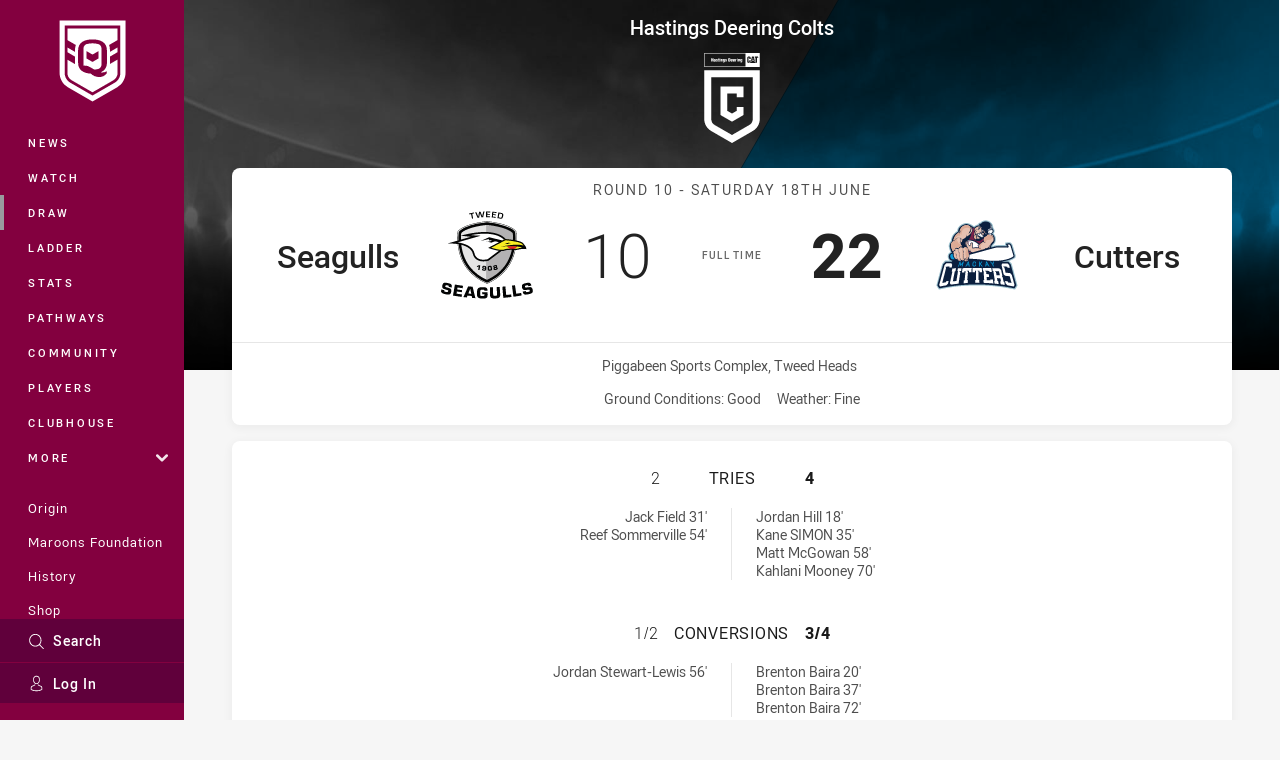

--- FILE ---
content_type: text/html; charset=utf-8
request_url: https://www.qrl.com.au/draw/hastings-deering-colts/2022/round-10/seagulls-v-cutters/
body_size: 21172
content:




<!DOCTYPE html>
<html lang="en" class="no-js-keyboard-focus">
<head>
  <meta charset="utf-8" />
  <meta http-equiv="X-UA-Compatible" content="IE=edge" />
  <meta name="HandheldFriendly" content="true" />
  <meta name="MobileOptimized" content="320" />  
  <meta name="viewport" content="width=device-width, initial-scale=1" />
  <script src="https://cdn.optimizely.com/js/26919700052.js"></script>
  <title>Seagulls v Cutters - Round 10, 2022 - Match Centre | QRL</title>
  <script>document.documentElement.classList.remove('no-js');</script>

<link rel="preload" as="font" href="/Client/dist/public/fonts/rl2-bold.woff2" crossorigin>
<link rel="preload" as="font" href="/Client/dist/public/fonts/rl2-medium.woff2" crossorigin>
<link rel="preload" as="font" href="/Client/dist/public/fonts/rl2-regular.woff2" crossorigin>

<link href="/Client/dist/styles.48F64E1C.css" rel="stylesheet" />
  
  <link rel="manifest" href="/manifest.json" />
  <script charset="UTF-8" type="text/javascript">
  window["adrum-start-time"] = new Date().getTime();
  (function(config){
      config.appKey = "SY-AAB-NTB";
      config.adrumExtUrlHttp = "http://cdn.appdynamics.com";
      config.adrumExtUrlHttps = "https://cdn.appdynamics.com";
      config.beaconUrlHttp = "http://syd-col.eum-appdynamics.com";
      config.beaconUrlHttps = "https://syd-col.eum-appdynamics.com";
      config.useHTTPSAlways = true;
      config.resTiming = {"bufSize":200,"clearResTimingOnBeaconSend":true};
      config.maxUrlLength = 512;
  })(window["adrum-config"] || (window["adrum-config"] = {}));
  </script>
  <script src="//cdn.appdynamics.com/adrum/adrum-23.3.0.4265.js"></script>

    <link href="https://www.qrl.com.au/draw/hastings-deering-colts/2022/round-10/seagulls-v-cutters/" rel="canonical" />
  <script>
    window.NRL_SITE_THEME = {"key":"qrl","logos":{"badge.png":"202512030522","badge.svg":"202512030522","silhouette.png":"202512030522","silhouette.svg":"202512030522","text.svg":"202512030522"}};
      window.NRL_PAGE_DATA = {"name":"Seagulls v Cutters","pageId":1294925,"pageType":"match","path":"78756360/qrl.web/match/post","published":"2021-12-16T00:06:26+00:00","siteName":"QRL","age":"unknown","gen":"unknown","birthYear":"unknown"};
      window.dataLayer = [window.NRL_PAGE_DATA];
          window.NRL_RECAPTCHA_DATA = { key: "6Lerp2kUAAAAABYscFaWwboSP3DaaFwY9TjZOR26"};
    window.NRL_SITE_CONFIG = {watchingThatEnabled: true, };
  </script>

<script type="text/javascript">
<!-- Google Tag Manager -->
(function(w,d,s,l,i){w[l]=w[l]||[];w[l].push({'gtm.start':new Date().getTime(),event:'gtm.js'});
var f=d.getElementsByTagName(s)[0],
j=d.createElement(s),dl=l!='dataLayer'?'&l='+l:'';j.async=true;j.src=
'https://www.googletagmanager.com/gtm.js?id='+i+dl;f.parentNode.insertBefore(j,f);
})(window,document,'script','dataLayer','GTM-PV42QSK');
<!-- End Google Tag Manager -->
</script>
  


<meta itemprop="name" property="og:title" content="Seagulls v Cutters" />
  <meta name="description" property="og:description" content="Tweed Seagulls U20 versus Mackay Cutters U20 match centre includes live scores and updates. Includes official live player and team stats. Run metres, fantasy points scoring." />
  <meta itemprop="description" content="Tweed Seagulls U20 versus Mackay Cutters U20 match centre includes live scores and updates. Includes official live player and team stats. Run metres, fantasy points scoring." />


  <meta itemprop="image" property="og:image" content="https://www.qrl.com.au/siteassets/branding/qrl-shareable-image.jpg?center=0.3%2C0.5&amp;preset=share" />
  <meta name="twitter:card" content="summary_large_image" />
  <meta name="twitter:site" content="@HostplusCup" />
<meta property="og:locale" content="en_AU" />
<meta property="og:type" content="website" />
<meta property="og:url" content="https://www.qrl.com.au/draw/hastings-deering-colts/2022/round-10/seagulls-v-cutters/" />

  <meta property="og:site_name" content="Queensland Rugby League" />

  <meta name="robots" content="index, follow, max-image-preview:large">

  <link rel="apple-touch-icon" sizes="180x180" href="/client/dist/favicons/qrl-180x180.png?bust=202512011">
  <link rel="icon" type="image/png" sizes="16x16" href="/client/dist/favicons/qrl-16x16.png?bust=202512011">
  <link rel="icon" type="image/png" sizes="32x32" href="/client/dist/favicons/qrl-32x32.png?bust=202512011">
  <link rel="icon" type="image/png" sizes="192x192" href="/client/dist/favicons/qrl-192x192.png?bust=202512011">
  <link rel="icon" type="image/png" sizes="260x260" href="/client/dist/favicons/qrl-260x260.png?bust=202512011">
  <link rel="mask-icon" href="/client/dist/logos/qrl-silhouette.svg?bust=202512011" color="#111111">

  

  
</head>
<body class="t-root t-qrl ">
  <noscript> <iframe src="https://www.googletagmanager.com/ns.html?id=GTM-PV42QSK" height="0" width="0" style="display:none;visibility:hidden"></iframe> </noscript>
  <a aria-label="Press enter to skip to main content"
     class="keyboard-navigation u-border"
     href="#main-content">
    Skip to main content
  </a>
  <div id="nrl-dummy-ad"
       class="o-ad o-ad-dummy pub_300x250 pub_300x250m pub_728x90 text-ad textAd text_ad text_ads text-ads text-ad-links"></div>
  <script>!function () { function o(o, e, n) { var i = o + "-svg", t = new XMLHttpRequest, s = document.body, d = document.createElement("div"), a = n || window.location.protocol + "//" + window.location.hostname + (window.location.port ? ":" + window.location.port : ""), c = a + e, l = " no-svg"; if (d.id = i, s.insertBefore(d, s.childNodes[0]), "withCredentials" in t) t.withCredentials, t.open("GET", c, !0); else { if ("undefined" == typeof XDomainRequest) return void (s.className += l); t = new XDomainRequest, t.open("GET", c) } t.onload = function () { d.className = "u-visually-hidden", d.innerHTML = t.responseText }, t.onerror = function () { s.className += l }, setTimeout(function () { t.send() }, 0) } o("icons", "/Client/dist/svg/icons-sprite.CBB083B4.svg")}()</script>


  <div class="l-page ">
    <div class="l-page__secondary">


  <div id="vue-navigation"
       class="pre-quench t- u-print-display-none">
    <nav aria-labelledby="navigation-title"
         class="navigation u-t-bg-color-primary "
         role="navigation"
         ref="navigation"
         :class="[positionClass, {'is-expanded': state.isNavExpanded}]"
    >

      <div class="navigation__headroom" id="js-headroom">
        <div class="navigation__header js-parallax-adjuster"
             ref="navMainHeader"
             v-on:touchmove="preventTouchMove($event, 'navMainHeader')">
          <h2 id="navigation-title" class="u-visually-hidden">Main</h2>

          <button aria-controls="navigation-menu"
                  aria-haspopup="true"
                  aria-label="Main navigation"
                  class="navigation-hamburger u-disable-hover-when-supports-touch"
                  v-bind:aria-expanded="state.isNavExpanded"
                  v-on:click="toggleNav()">
            <svg-icon class="navigation-hamburger__svg"
                      v-bind:icon="state.isNavExpanded ? 'cross' : 'hamburger'"></svg-icon>
          </button>

          <div class="navigation-logo">
            <a href="/" class="navigation-logo__link">
              <img alt="qrl logo" class="navigation-logo__badge" src="/.theme/qrl/badge.svg?bust=202512030522" />
              <img alt="qrl logo" class="navigation-logo__text" src="/.theme/qrl/text.svg?bust=202512030522" />
            </a>
          </div>
          <a
            aria-label="Search"
            class="navigation-search__small-screen-button"
            href="/search/"
          >
            <svg role="img" focusable="false" class="o-svg navigation-search__small-screen-svg">
              <use xlink:href="#svg-magnifier"/>
            </svg>
          </a>
        </div>
      </div>

      <div
        class="navigation__menu u-t-border-color-tint"
        id="navigation-menu"
        tabindex="-1"
        ref="navigationMenu"
      >
        <custom-scrollbar
          class="o-themed-scrollbar u-flex-grow-1 u-overflow-hidden"
          direction="vertical"
          id="navigation"
          ref="scrollbar"
          thumb-class="u-t-bg-color-secondary"
        >
          <div
            class="u-t-bg-color-primary u-t-border-color-tint-rm"
            slot="custom-scroll-target"
          >
            <ul class="navigation-list navigation-list--primary">
  <li>
    <a 
      class="navigation-list__link navigation-left-border u-disable-hover-when-supports-touch u-t-border-color-highlight-on-hover"
      href="/news/"
      v-bind:aria-current="isSelected('/news/', false)"
      v-bind:class="{ 'u-t-border-color-highlight is-selected': isSelected('/news/') }">
      News
    </a>
  </li>
  <li>
    <a 
      class="navigation-list__link navigation-left-border u-disable-hover-when-supports-touch u-t-border-color-highlight-on-hover"
      href="/watch/"
      v-bind:aria-current="isSelected('/watch/', false)"
      v-bind:class="{ 'u-t-border-color-highlight is-selected': isSelected('/watch/') }">
      Watch
    </a>
  </li>
  <li>
    <a 
      class="navigation-list__link navigation-left-border u-disable-hover-when-supports-touch u-t-border-color-highlight-on-hover"
      href="/draw/"
      v-bind:aria-current="isSelected('/draw/', false)"
      v-bind:class="{ 'u-t-border-color-highlight is-selected': isSelected('/draw/') }">
      Draw
    </a>
  </li>
  <li>
    <a 
      class="navigation-list__link navigation-left-border u-disable-hover-when-supports-touch u-t-border-color-highlight-on-hover"
      href="/ladder/"
      v-bind:aria-current="isSelected('/ladder/', false)"
      v-bind:class="{ 'u-t-border-color-highlight is-selected': isSelected('/ladder/') }">
      Ladder
    </a>
  </li>
  <li>
    <a 
      class="navigation-list__link navigation-left-border u-disable-hover-when-supports-touch u-t-border-color-highlight-on-hover"
      href="/stats/"
      v-bind:aria-current="isSelected('/stats/', false)"
      v-bind:class="{ 'u-t-border-color-highlight is-selected': isSelected('/stats/') }">
      Stats
    </a>
  </li>
  <li>
    <a 
      class="navigation-list__link navigation-left-border u-disable-hover-when-supports-touch u-t-border-color-highlight-on-hover"
      href="/pathways/"
      v-bind:aria-current="isSelected('/pathways/', false)"
      v-bind:class="{ 'u-t-border-color-highlight is-selected': isSelected('/pathways/') }">
      Pathways
    </a>
  </li>
  <li>
    <a 
      class="navigation-list__link navigation-left-border u-disable-hover-when-supports-touch u-t-border-color-highlight-on-hover"
      href="/community/"
      v-bind:aria-current="isSelected('/community/', false)"
      v-bind:class="{ 'u-t-border-color-highlight is-selected': isSelected('/community/') }">
      Community
    </a>
  </li>
  <li>
    <a 
      class="navigation-list__link navigation-left-border u-disable-hover-when-supports-touch u-t-border-color-highlight-on-hover"
      href="/players/"
      v-bind:aria-current="isSelected('/players/', false)"
      v-bind:class="{ 'u-t-border-color-highlight is-selected': isSelected('/players/') }">
      Players
    </a>
  </li>
  <li>
    <a 
      class="navigation-list__link navigation-left-border u-disable-hover-when-supports-touch u-t-border-color-highlight-on-hover"
      href="/clubhouse/"
      v-bind:aria-current="isSelected('/clubhouse/', false)"
      v-bind:class="{ 'u-t-border-color-highlight is-selected': isSelected('/clubhouse/') }">
      Clubhouse
    </a>
  </li>
                              <li>
                  <collapsible
                    button-class="navigation-list__link u-disable-hover-when-supports-touch u-spacing-pr-16 u-t-border-color-highlight-on-hover"
                    is-menu-button
                    v-bind:is-expanded-on-mount="isMoreExpandedOnMount"
                    v-on:collapsible-toggled="handleMenuButtonToggle"
                  >
                    <template slot="button-content">
                      More
                    </template>
                    <ul
                      class="navigation-list navigation-list--more u-t-bg-color-tint"
                      slot="button-target"
                      v-cloak
                    >
  <li>
    <a 
      class="navigation-list__link navigation-left-border u-disable-hover-when-supports-touch u-t-border-color-highlight-on-hover"
      href="/about/"
      v-bind:aria-current="isSelected('/about/', true)"
      v-bind:class="{ 'u-t-border-color-highlight is-selected': isSelected('/about/') }">
      About Us
    </a>
  </li>
  <li>
    <a 
      class="navigation-list__link navigation-left-border u-disable-hover-when-supports-touch u-t-border-color-highlight-on-hover"
      href="/clubs/"
      v-bind:aria-current="isSelected('/clubs/', true)"
      v-bind:class="{ 'u-t-border-color-highlight is-selected': isSelected('/clubs/') }">
      Clubs
    </a>
  </li>
  <li>
    <a 
      class="navigation-list__link navigation-left-border u-disable-hover-when-supports-touch u-t-border-color-highlight-on-hover"
      href="/about/eligible-players/"
      v-bind:aria-current="isSelected('/about/eligible-players/', true)"
      v-bind:class="{ 'u-t-border-color-highlight is-selected': isSelected('/about/eligible-players/') }">
      Eligible Players
    </a>
  </li>
  <li>
    <a 
      class="navigation-list__link navigation-left-border u-disable-hover-when-supports-touch u-t-border-color-highlight-on-hover"
      href="/qrl-licensed-suppliers/"
      v-bind:aria-current="isSelected('/qrl-licensed-suppliers/', true)"
      v-bind:class="{ 'u-t-border-color-highlight is-selected': isSelected('/qrl-licensed-suppliers/') }">
      QRL Licensed Suppliers
    </a>
  </li>
  <li>
    <a 
      class="navigation-list__link navigation-left-border u-disable-hover-when-supports-touch u-t-border-color-highlight-on-hover"
      href="/about/partners/"
      v-bind:aria-current="isSelected('/about/partners/', true)"
      v-bind:class="{ 'u-t-border-color-highlight is-selected': isSelected('/about/partners/') }">
      Partners
    </a>
  </li>
                    </ul>
                  </collapsible>
                </li>
            </ul>

            <ul class="navigation-list navigation-list--secondary">
  <li>
    <a 
      class="navigation-list__link navigation-left-border u-disable-hover-when-supports-touch u-t-border-color-highlight-on-hover"
      href="/state-of-origin-2026/"
      v-bind:aria-current="isSelected('/state-of-origin-2026/', false)"
      v-bind:class="{ 'u-t-border-color-highlight is-selected': isSelected('/state-of-origin-2026/') }">
      Origin
    </a>
  </li>
  <li>
    <a 
      class="navigation-list__link navigation-left-border u-disable-hover-when-supports-touch u-t-border-color-highlight-on-hover"
      href="/maroons-foundation/"
      v-bind:aria-current="isSelected('/maroons-foundation/', false)"
      v-bind:class="{ 'u-t-border-color-highlight is-selected': isSelected('/maroons-foundation/') }">
      Maroons Foundation
    </a>
  </li>
  <li>
    <a 
      class="navigation-list__link navigation-left-border u-disable-hover-when-supports-touch u-t-border-color-highlight-on-hover"
      href="/maroons-history/"
      v-bind:aria-current="isSelected('/maroons-history/', false)"
      v-bind:class="{ 'u-t-border-color-highlight is-selected': isSelected('/maroons-history/') }">
      History
    </a>
  </li>
  <li>
    <a 
      class="navigation-list__link navigation-left-border u-disable-hover-when-supports-touch u-t-border-color-highlight-on-hover"
      href="https://www.maroonsshop.com/shop/"
      v-bind:aria-current="isSelected('https://www.maroonsshop.com/shop/', false)"
      v-bind:class="{ 'u-t-border-color-highlight is-selected': isSelected('https://www.maroonsshop.com/shop/') }">
      Shop
    </a>
  </li>
  <li>
    <a 
      class="navigation-list__link navigation-left-border u-disable-hover-when-supports-touch u-t-border-color-highlight-on-hover"
      href="https://www.maroonsshop.com/membership/"
      v-bind:aria-current="isSelected('https://www.maroonsshop.com/membership/', false)"
      v-bind:class="{ 'u-t-border-color-highlight is-selected': isSelected('https://www.maroonsshop.com/membership/') }">
      Membership
    </a>
  </li>
            </ul>

          </div>
        </custom-scrollbar>
        <div>
            <a
              class="navigation-search navigation-left-border u-t-bg-color-tint u-t-border-color-highlight-on-hover"
              href="/search/"
              v-bind:aria-current="isSelected('/search/')"
              v-bind:class="{ 'u-t-border-color-highlight is-selected': isSelected('/search/') }"
            >
              <div class="navigation-search__link">
                <svg
                  class="o-svg navigation-search__svg"
                  focusable="false"
                  role="img"
                >
                  <use xlink:href="#svg-magnifier" />
                </svg>
                Search
              </div>
            </a>
                        <div class="navigation-account">
                <a
                  aria-controls="nrl-account"
                  class="navigation-account-button navigation-left-border u-flex-grow-1 u-t-bg-color-tint u-t-border-color-highlight-on-hover"
                  href="/account/login?ReturnUrl=%2Fdraw%2Fhastings-deering-colts%2F2022%2Fround-10%2Fseagulls-v-cutters%2F"
                >
                  <svg
                    role="img"
                    focusable="false"
                    class="o-svg navigation-account-button__svg"
                  >
                    <use xlink:href="#svg-bust" />
                  </svg>
                  Log In
                </a>
              </div>

        </div>
      </div>
    </nav>
  </div>


    </div>
    <main class="l-page-primary" role="main">

      <div class="u-visually-hidden"
           data-nosnippet
           id="main-content"
           tabindex="-1">
        You have skipped the navigation, tab for page content
      </div>
      <div class="l-page-primary__top ">

        









<div class="hero-wrap">
  <div class="hero hero-size--match-centre hero--match-centre hero--position-absolute o-hero-gradient o-hero-gradient--black">
      <div class="t-tweed-heads-seagulls">
        <div class="hero__angle-overlay hero__angle-overlay--left o-skewed-block u-mix-blend-mode-multiply u-t-bg-color-primary"></div>
      </div>
      <div class="t-cutters">
        <div class="hero__angle-overlay hero__angle-overlay--right o-skewed-block u-mix-blend-mode-multiply u-t-bg-color-primary"></div>
      </div>

    <picture>
      <source media="(max-width: 47.9375em)" srcset="/Resources/Images/fallback/match-centre-bg-small-768x596.jpg?preset=hero-match-small" />
      <img class="hero__image " src="/Resources/Images/fallback/match-centre-bg-large-1736x370.jpg?preset=hero-match-large" alt="Seagulls v Cutters" />
    </picture>
  </div>
</div>

  <div class="l-content pre-quench" id="vue-match-centre" q-data="{&quot;match&quot;:{&quot;matchId&quot;:&quot;20221581030&quot;,&quot;matchMode&quot;:&quot;Post&quot;,&quot;matchState&quot;:&quot;FullTime&quot;,&quot;updated&quot;:&quot;2022-06-22T00:04:31Z&quot;,&quot;gameSeconds&quot;:4800,&quot;roundNumber&quot;:10,&quot;roundTitle&quot;:&quot;Round 10&quot;,&quot;startTime&quot;:&quot;2022-06-18T03:00:00Z&quot;,&quot;url&quot;:&quot;https://www.qrl.com.au/draw/hastings-deering-colts/2022/round-10/seagulls-v-cutters/&quot;,&quot;homeTeam&quot;:{&quot;teamId&quot;:500353,&quot;nickName&quot;:&quot;Seagulls&quot;,&quot;name&quot;:&quot;Tweed Seagulls U20&quot;,&quot;score&quot;:10,&quot;captainPlayerId&quot;:100004690,&quot;theme&quot;:{&quot;key&quot;:&quot;tweed-heads-seagulls&quot;,&quot;logos&quot;:{&quot;badge-light.png&quot;:&quot;202512030522&quot;,&quot;badge-light.svg&quot;:&quot;202512030522&quot;,&quot;badge.png&quot;:&quot;202512030522&quot;,&quot;badge.svg&quot;:&quot;202512030522&quot;,&quot;silhouette.png&quot;:&quot;202512030522&quot;,&quot;silhouette.svg&quot;:&quot;202512030522&quot;}},&quot;players&quot;:[{&quot;firstName&quot;:&quot;Malakhi&quot;,&quot;lastName&quot;:&quot;Donovan&quot;,&quot;position&quot;:&quot;Fullback&quot;,&quot;headImage&quot;:&quot;/Resources/Images/fallback/head-shot.png&quot;,&quot;bodyImage&quot;:&quot;/Resources/Images/fallback/body-shot.png&quot;,&quot;playerId&quot;:100004546,&quot;number&quot;:1,&quot;isOnField&quot;:true},{&quot;firstName&quot;:&quot;Cooper&quot;,&quot;lastName&quot;:&quot;Cambey&quot;,&quot;position&quot;:&quot;Winger&quot;,&quot;headImage&quot;:&quot;/Resources/Images/fallback/head-shot.png&quot;,&quot;bodyImage&quot;:&quot;/Resources/Images/fallback/body-shot.png&quot;,&quot;playerId&quot;:100011901,&quot;number&quot;:2,&quot;isOnField&quot;:true},{&quot;firstName&quot;:&quot;Reef&quot;,&quot;lastName&quot;:&quot;Sommerville&quot;,&quot;position&quot;:&quot;Centre&quot;,&quot;headImage&quot;:&quot;/Resources/Images/fallback/head-shot.png&quot;,&quot;bodyImage&quot;:&quot;/Resources/Images/fallback/body-shot.png&quot;,&quot;playerId&quot;:100006870,&quot;number&quot;:3,&quot;isOnField&quot;:true},{&quot;firstName&quot;:&quot;Caleb&quot;,&quot;lastName&quot;:&quot;Hodges&quot;,&quot;position&quot;:&quot;Centre&quot;,&quot;headImage&quot;:&quot;/Resources/Images/fallback/head-shot.png&quot;,&quot;bodyImage&quot;:&quot;/Resources/Images/fallback/body-shot.png&quot;,&quot;playerId&quot;:100001645,&quot;number&quot;:4,&quot;isOnField&quot;:true},{&quot;firstName&quot;:&quot;Jett&quot;,&quot;lastName&quot;:&quot;Forbes&quot;,&quot;position&quot;:&quot;Winger&quot;,&quot;headImage&quot;:&quot;/Resources/Images/fallback/head-shot.png&quot;,&quot;bodyImage&quot;:&quot;/Resources/Images/fallback/body-shot.png&quot;,&quot;playerId&quot;:100011907,&quot;number&quot;:5,&quot;isOnField&quot;:true},{&quot;firstName&quot;:&quot;Jack&quot;,&quot;lastName&quot;:&quot;Field&quot;,&quot;position&quot;:&quot;Five-Eighth&quot;,&quot;headImage&quot;:&quot;/Resources/Images/fallback/head-shot.png&quot;,&quot;bodyImage&quot;:&quot;/Resources/Images/fallback/body-shot.png&quot;,&quot;playerId&quot;:100008376,&quot;number&quot;:6,&quot;isOnField&quot;:true},{&quot;firstName&quot;:&quot;Taine&quot;,&quot;lastName&quot;:&quot;Ujdur-Berghan&quot;,&quot;position&quot;:&quot;Halfback&quot;,&quot;headImage&quot;:&quot;/Resources/Images/fallback/head-shot.png&quot;,&quot;bodyImage&quot;:&quot;/Resources/Images/fallback/body-shot.png&quot;,&quot;playerId&quot;:100007652,&quot;number&quot;:7,&quot;isOnField&quot;:false},{&quot;firstName&quot;:&quot;Khyan&quot;,&quot;lastName&quot;:&quot;Weir&quot;,&quot;position&quot;:&quot;Prop&quot;,&quot;headImage&quot;:&quot;/Resources/Images/fallback/head-shot.png&quot;,&quot;bodyImage&quot;:&quot;/Resources/Images/fallback/body-shot.png&quot;,&quot;playerId&quot;:100008418,&quot;number&quot;:8,&quot;isOnField&quot;:true},{&quot;firstName&quot;:&quot;Tyler&quot;,&quot;lastName&quot;:&quot;Hickey&quot;,&quot;position&quot;:&quot;Hooker&quot;,&quot;headImage&quot;:&quot;/Resources/Images/fallback/head-shot.png&quot;,&quot;bodyImage&quot;:&quot;/Resources/Images/fallback/body-shot.png&quot;,&quot;playerId&quot;:100013264,&quot;number&quot;:9,&quot;isOnField&quot;:false},{&quot;firstName&quot;:&quot;Ben&quot;,&quot;lastName&quot;:&quot;Liyou&quot;,&quot;position&quot;:&quot;Prop&quot;,&quot;headImage&quot;:&quot;/Resources/Images/fallback/head-shot.png&quot;,&quot;bodyImage&quot;:&quot;/Resources/Images/fallback/body-shot.png&quot;,&quot;playerId&quot;:100004690,&quot;number&quot;:10,&quot;isOnField&quot;:true},{&quot;firstName&quot;:&quot;Ryan&quot;,&quot;lastName&quot;:&quot;Foran&quot;,&quot;position&quot;:&quot;2nd Row&quot;,&quot;headImage&quot;:&quot;/Resources/Images/fallback/head-shot.png&quot;,&quot;bodyImage&quot;:&quot;/Resources/Images/fallback/body-shot.png&quot;,&quot;playerId&quot;:100007500,&quot;number&quot;:11,&quot;isOnField&quot;:true},{&quot;firstName&quot;:&quot;Jordan&quot;,&quot;lastName&quot;:&quot;Stewart-Lewis&quot;,&quot;position&quot;:&quot;2nd Row&quot;,&quot;headImage&quot;:&quot;/Resources/Images/fallback/head-shot.png&quot;,&quot;bodyImage&quot;:&quot;/Resources/Images/fallback/body-shot.png&quot;,&quot;playerId&quot;:100007894,&quot;number&quot;:12,&quot;isOnField&quot;:true},{&quot;firstName&quot;:&quot;Jack&quot;,&quot;lastName&quot;:&quot;Cullen&quot;,&quot;position&quot;:&quot;Lock&quot;,&quot;headImage&quot;:&quot;/Resources/Images/fallback/head-shot.png&quot;,&quot;bodyImage&quot;:&quot;/Resources/Images/fallback/body-shot.png&quot;,&quot;playerId&quot;:100006868,&quot;number&quot;:13,&quot;isOnField&quot;:false},{&quot;firstName&quot;:&quot;Brooklyn&quot;,&quot;lastName&quot;:&quot;Stanley&quot;,&quot;position&quot;:&quot;Interchange&quot;,&quot;headImage&quot;:&quot;/Resources/Images/fallback/head-shot.png&quot;,&quot;bodyImage&quot;:&quot;/Resources/Images/fallback/body-shot.png&quot;,&quot;playerId&quot;:100004530,&quot;number&quot;:14,&quot;isOnField&quot;:true},{&quot;firstName&quot;:&quot;Jotham&quot;,&quot;lastName&quot;:&quot;Russell&quot;,&quot;position&quot;:&quot;Interchange&quot;,&quot;headImage&quot;:&quot;/Resources/Images/fallback/head-shot.png&quot;,&quot;bodyImage&quot;:&quot;/Resources/Images/fallback/body-shot.png&quot;,&quot;playerId&quot;:100007654,&quot;number&quot;:15,&quot;isOnField&quot;:true},{&quot;firstName&quot;:&quot;Solomon&quot;,&quot;lastName&quot;:&quot;Torrens&quot;,&quot;position&quot;:&quot;Interchange&quot;,&quot;headImage&quot;:&quot;/Resources/Images/fallback/head-shot.png&quot;,&quot;bodyImage&quot;:&quot;/Resources/Images/fallback/body-shot.png&quot;,&quot;playerId&quot;:100001642,&quot;number&quot;:16,&quot;isOnField&quot;:true},{&quot;firstName&quot;:&quot;Jesse&quot;,&quot;lastName&quot;:&quot;Jackson&quot;,&quot;position&quot;:&quot;Interchange&quot;,&quot;headImage&quot;:&quot;/Resources/Images/fallback/head-shot.png&quot;,&quot;bodyImage&quot;:&quot;/Resources/Images/fallback/body-shot.png&quot;,&quot;playerId&quot;:100007757,&quot;number&quot;:17,&quot;isOnField&quot;:false}],&quot;scoring&quot;:{&quot;conversions&quot;:{&quot;summaries&quot;:[&quot;Jordan Stewart-Lewis 56&#39;&quot;],&quot;attempts&quot;:2,&quot;made&quot;:1},&quot;halfTimeScore&quot;:4,&quot;tries&quot;:{&quot;summaries&quot;:[&quot;Jack Field 31&#39;&quot;,&quot;Reef Sommerville 54&#39;&quot;],&quot;made&quot;:2}},&quot;discipline&quot;:{&quot;sinBin&quot;:{&quot;summaries&quot;:[&quot;Reef Sommerville 15&#39;&quot;]}}},&quot;awayTeam&quot;:{&quot;teamId&quot;:500351,&quot;nickName&quot;:&quot;Cutters&quot;,&quot;name&quot;:&quot;Mackay Cutters U20&quot;,&quot;score&quot;:22,&quot;captainPlayerId&quot;:100004577,&quot;theme&quot;:{&quot;key&quot;:&quot;cutters&quot;,&quot;logos&quot;:{&quot;badge.png&quot;:&quot;202512030522&quot;,&quot;badge.svg&quot;:&quot;202512030522&quot;,&quot;silhouette.png&quot;:&quot;202512030522&quot;}},&quot;players&quot;:[{&quot;firstName&quot;:&quot;Kane&quot;,&quot;lastName&quot;:&quot;SIMON&quot;,&quot;position&quot;:&quot;Fullback&quot;,&quot;headImage&quot;:&quot;/Resources/Images/fallback/head-shot.png&quot;,&quot;bodyImage&quot;:&quot;/Resources/Images/fallback/body-shot.png&quot;,&quot;playerId&quot;:100012833,&quot;number&quot;:1,&quot;isOnField&quot;:true},{&quot;firstName&quot;:&quot;Brenton&quot;,&quot;lastName&quot;:&quot;Baira&quot;,&quot;position&quot;:&quot;Winger&quot;,&quot;headImage&quot;:&quot;/Resources/Images/fallback/head-shot.png&quot;,&quot;bodyImage&quot;:&quot;/Resources/Images/fallback/body-shot.png&quot;,&quot;playerId&quot;:100007453,&quot;number&quot;:2,&quot;isOnField&quot;:true},{&quot;firstName&quot;:&quot;Matt&quot;,&quot;lastName&quot;:&quot;McGowan&quot;,&quot;position&quot;:&quot;Centre&quot;,&quot;headImage&quot;:&quot;/Resources/Images/fallback/head-shot.png&quot;,&quot;bodyImage&quot;:&quot;/Resources/Images/fallback/body-shot.png&quot;,&quot;playerId&quot;:100004573,&quot;number&quot;:3,&quot;isOnField&quot;:true},{&quot;firstName&quot;:&quot;Flynn&quot;,&quot;lastName&quot;:&quot;Camilleri&quot;,&quot;position&quot;:&quot;Centre&quot;,&quot;headImage&quot;:&quot;/Resources/Images/fallback/head-shot.png&quot;,&quot;bodyImage&quot;:&quot;/Resources/Images/fallback/body-shot.png&quot;,&quot;playerId&quot;:100005055,&quot;number&quot;:4,&quot;isOnField&quot;:true},{&quot;firstName&quot;:&quot;Jordan&quot;,&quot;lastName&quot;:&quot;Hill&quot;,&quot;position&quot;:&quot;Winger&quot;,&quot;headImage&quot;:&quot;/Resources/Images/fallback/head-shot.png&quot;,&quot;bodyImage&quot;:&quot;/Resources/Images/fallback/body-shot.png&quot;,&quot;playerId&quot;:100009712,&quot;number&quot;:5,&quot;isOnField&quot;:true},{&quot;firstName&quot;:&quot;Henri&quot;,&quot;lastName&quot;:&quot;Stocks&quot;,&quot;position&quot;:&quot;Five-Eighth&quot;,&quot;headImage&quot;:&quot;/Resources/Images/fallback/head-shot.png&quot;,&quot;bodyImage&quot;:&quot;/Resources/Images/fallback/body-shot.png&quot;,&quot;playerId&quot;:510222,&quot;number&quot;:6,&quot;isOnField&quot;:true},{&quot;firstName&quot;:&quot;Bailey&quot;,&quot;lastName&quot;:&quot;Black&quot;,&quot;position&quot;:&quot;Halfback&quot;,&quot;headImage&quot;:&quot;/Resources/Images/fallback/head-shot.png&quot;,&quot;bodyImage&quot;:&quot;/Resources/Images/fallback/body-shot.png&quot;,&quot;playerId&quot;:100007464,&quot;number&quot;:7,&quot;isOnField&quot;:true},{&quot;firstName&quot;:&quot;Patrick&quot;,&quot;lastName&quot;:&quot;Hoare&quot;,&quot;position&quot;:&quot;Prop&quot;,&quot;headImage&quot;:&quot;/Resources/Images/fallback/head-shot.png&quot;,&quot;bodyImage&quot;:&quot;/Resources/Images/fallback/body-shot.png&quot;,&quot;playerId&quot;:100009133,&quot;number&quot;:8,&quot;isOnField&quot;:true},{&quot;firstName&quot;:&quot;Daniel&quot;,&quot;lastName&quot;:&quot;Kelly&quot;,&quot;position&quot;:&quot;Hooker&quot;,&quot;headImage&quot;:&quot;/Resources/Images/fallback/head-shot.png&quot;,&quot;bodyImage&quot;:&quot;/Resources/Images/fallback/body-shot.png&quot;,&quot;playerId&quot;:100004577,&quot;number&quot;:9,&quot;isOnField&quot;:true},{&quot;firstName&quot;:&quot;Asher&quot;,&quot;lastName&quot;:&quot;O&#39;Donnell&quot;,&quot;position&quot;:&quot;Prop&quot;,&quot;headImage&quot;:&quot;/Resources/Images/fallback/head-shot.png&quot;,&quot;bodyImage&quot;:&quot;/Resources/Images/fallback/body-shot.png&quot;,&quot;playerId&quot;:100009256,&quot;number&quot;:10,&quot;isOnField&quot;:false},{&quot;firstName&quot;:&quot;Baden&quot;,&quot;lastName&quot;:&quot;Robinson&quot;,&quot;position&quot;:&quot;2nd Row&quot;,&quot;headImage&quot;:&quot;/Resources/Images/fallback/head-shot.png&quot;,&quot;bodyImage&quot;:&quot;/Resources/Images/fallback/body-shot.png&quot;,&quot;playerId&quot;:100009128,&quot;number&quot;:11,&quot;isOnField&quot;:true},{&quot;firstName&quot;:&quot;Hugh&quot;,&quot;lastName&quot;:&quot;ARTHUR&quot;,&quot;position&quot;:&quot;2nd Row&quot;,&quot;headImage&quot;:&quot;/Resources/Images/fallback/head-shot.png&quot;,&quot;bodyImage&quot;:&quot;/Resources/Images/fallback/body-shot.png&quot;,&quot;playerId&quot;:100012799,&quot;number&quot;:12,&quot;isOnField&quot;:false},{&quot;firstName&quot;:&quot;Ethan&quot;,&quot;lastName&quot;:&quot;Sweet&quot;,&quot;position&quot;:&quot;Lock&quot;,&quot;headImage&quot;:&quot;/Resources/Images/fallback/head-shot.png&quot;,&quot;bodyImage&quot;:&quot;/Resources/Images/fallback/body-shot.png&quot;,&quot;playerId&quot;:100007456,&quot;number&quot;:13,&quot;isOnField&quot;:true},{&quot;firstName&quot;:&quot;Luke-David&quot;,&quot;lastName&quot;:&quot;Wells-Talamaivao&quot;,&quot;position&quot;:&quot;Interchange&quot;,&quot;headImage&quot;:&quot;/Resources/Images/fallback/head-shot.png&quot;,&quot;bodyImage&quot;:&quot;/Resources/Images/fallback/body-shot.png&quot;,&quot;playerId&quot;:100006691,&quot;number&quot;:14,&quot;isOnField&quot;:true},{&quot;firstName&quot;:&quot;Kahlani&quot;,&quot;lastName&quot;:&quot;Mooney&quot;,&quot;position&quot;:&quot;Interchange&quot;,&quot;headImage&quot;:&quot;/Resources/Images/fallback/head-shot.png&quot;,&quot;bodyImage&quot;:&quot;/Resources/Images/fallback/body-shot.png&quot;,&quot;playerId&quot;:100001922,&quot;number&quot;:15,&quot;isOnField&quot;:true},{&quot;firstName&quot;:&quot;Bray&quot;,&quot;lastName&quot;:&quot;Tait&quot;,&quot;position&quot;:&quot;Interchange&quot;,&quot;headImage&quot;:&quot;/Resources/Images/fallback/head-shot.png&quot;,&quot;bodyImage&quot;:&quot;/Resources/Images/fallback/body-shot.png&quot;,&quot;playerId&quot;:100012188,&quot;number&quot;:16,&quot;isOnField&quot;:false},{&quot;firstName&quot;:&quot;Teokotai&quot;,&quot;lastName&quot;:&quot;Packer&quot;,&quot;position&quot;:&quot;Interchange&quot;,&quot;headImage&quot;:&quot;/Resources/Images/fallback/head-shot.png&quot;,&quot;bodyImage&quot;:&quot;/Resources/Images/fallback/body-shot.png&quot;,&quot;playerId&quot;:100007448,&quot;number&quot;:17,&quot;isOnField&quot;:false}],&quot;scoring&quot;:{&quot;conversions&quot;:{&quot;summaries&quot;:[&quot;Brenton Baira 20&#39;&quot;,&quot;Brenton Baira 37&#39;&quot;,&quot;Brenton Baira 72&#39;&quot;],&quot;attempts&quot;:4,&quot;made&quot;:3},&quot;halfTimeScore&quot;:12,&quot;tries&quot;:{&quot;summaries&quot;:[&quot;Jordan Hill 18&#39;&quot;,&quot;Kane SIMON 35&#39;&quot;,&quot;Matt McGowan 58&#39;&quot;,&quot;Kahlani Mooney 70&#39;&quot;],&quot;made&quot;:4}},&quot;discipline&quot;:{&quot;sinBin&quot;:{&quot;summaries&quot;:[&quot;Matt McGowan 80&#39;&quot;]}}},&quot;venue&quot;:&quot;Piggabeen Sports Complex&quot;,&quot;venueCity&quot;:&quot;Tweed Heads&quot;,&quot;animateMatchClock&quot;:false,&quot;attendance&quot;:0,&quot;competition&quot;:{&quot;competitionId&quot;:158,&quot;name&quot;:&quot;Hastings Deering Colts&quot;,&quot;theme&quot;:{&quot;key&quot;:&quot;qld-hastings-deering-colts&quot;,&quot;logos&quot;:{&quot;badge-light.png&quot;:&quot;202512030522&quot;,&quot;badge-light.svg&quot;:&quot;202512030522&quot;,&quot;badge.png&quot;:&quot;202512030522&quot;,&quot;badge.svg&quot;:&quot;202512030522&quot;}}},&quot;groundConditions&quot;:&quot;Good&quot;,&quot;hasExtraTime&quot;:true,&quot;hasOnFieldTracking&quot;:true,&quot;positionGroups&quot;:[{&quot;title&quot;:&quot;Backs&quot;,&quot;positions&quot;:[{&quot;name&quot;:&quot;Fullback&quot;,&quot;homeProfileId&quot;:100004546,&quot;awayProfileId&quot;:100012833},{&quot;name&quot;:&quot;Winger&quot;,&quot;homeProfileId&quot;:100011901,&quot;awayProfileId&quot;:100007453},{&quot;name&quot;:&quot;Centre&quot;,&quot;homeProfileId&quot;:100006870,&quot;awayProfileId&quot;:100004573},{&quot;name&quot;:&quot;Centre&quot;,&quot;homeProfileId&quot;:100001645,&quot;awayProfileId&quot;:100005055},{&quot;name&quot;:&quot;Winger&quot;,&quot;homeProfileId&quot;:100011907,&quot;awayProfileId&quot;:100009712},{&quot;name&quot;:&quot;Five-Eighth&quot;,&quot;homeProfileId&quot;:100008376,&quot;awayProfileId&quot;:510222},{&quot;name&quot;:&quot;Halfback&quot;,&quot;homeProfileId&quot;:100007652,&quot;awayProfileId&quot;:100007464}]},{&quot;title&quot;:&quot;Forwards&quot;,&quot;positions&quot;:[{&quot;name&quot;:&quot;Prop&quot;,&quot;homeProfileId&quot;:100008418,&quot;awayProfileId&quot;:100009133},{&quot;name&quot;:&quot;Hooker&quot;,&quot;homeProfileId&quot;:100013264,&quot;awayProfileId&quot;:100004577},{&quot;name&quot;:&quot;Prop&quot;,&quot;homeProfileId&quot;:100004690,&quot;awayProfileId&quot;:100009256},{&quot;name&quot;:&quot;2nd Row&quot;,&quot;homeProfileId&quot;:100007500,&quot;awayProfileId&quot;:100009128},{&quot;name&quot;:&quot;2nd Row&quot;,&quot;homeProfileId&quot;:100007894,&quot;awayProfileId&quot;:100012799},{&quot;name&quot;:&quot;Lock&quot;,&quot;homeProfileId&quot;:100006868,&quot;awayProfileId&quot;:100007456}]},{&quot;title&quot;:&quot;Interchange&quot;,&quot;positions&quot;:[{&quot;name&quot;:&quot;Interchange&quot;,&quot;homeProfileId&quot;:100004530,&quot;awayProfileId&quot;:100006691},{&quot;name&quot;:&quot;Interchange&quot;,&quot;homeProfileId&quot;:100007654,&quot;awayProfileId&quot;:100001922},{&quot;name&quot;:&quot;Interchange&quot;,&quot;homeProfileId&quot;:100001642,&quot;awayProfileId&quot;:100012188},{&quot;name&quot;:&quot;Interchange&quot;,&quot;homeProfileId&quot;:100007757,&quot;awayProfileId&quot;:100007448}]}],&quot;segmentCount&quot;:2,&quot;segmentDuration&quot;:2400,&quot;showTeamPositions&quot;:false,&quot;showPlayerPositions&quot;:true,&quot;stats&quot;:{&quot;topPerformers&quot;:[{&quot;title&quot;:&quot;Most Tackles&quot;,&quot;homeTotal&quot;:28.0,&quot;homePlayerId&quot;:100008418,&quot;awayTotal&quot;:37.0,&quot;awayPlayerId&quot;:100009128},{&quot;title&quot;:&quot;Most Run Metres&quot;,&quot;homeTotal&quot;:143.0,&quot;homePlayerId&quot;:100006868,&quot;awayTotal&quot;:172.0,&quot;awayPlayerId&quot;:100012833},{&quot;title&quot;:&quot;Most Line Breaks&quot;,&quot;homeTotal&quot;:1.0,&quot;homePlayerId&quot;:100006870,&quot;awayTotal&quot;:1.0,&quot;awayPlayerId&quot;:100007453},{&quot;title&quot;:&quot;Most Fantasy Points&quot;,&quot;homeTotal&quot;:41.0,&quot;homePlayerId&quot;:100006868,&quot;awayTotal&quot;:45.0,&quot;awayPlayerId&quot;:100005055}],&quot;groups&quot;:[{&quot;title&quot;:&quot;Possession &amp; Completions&quot;,&quot;stats&quot;:[{&quot;title&quot;:&quot;Possession %&quot;,&quot;type&quot;:&quot;PercentageCombined&quot;,&quot;homeValue&quot;:{&quot;value&quot;:49.0,&quot;isLeader&quot;:false},&quot;awayValue&quot;:{&quot;value&quot;:51.0,&quot;isLeader&quot;:true}},{&quot;title&quot;:&quot;Time In Possession&quot;,&quot;type&quot;:&quot;Number&quot;,&quot;units&quot;:&quot;Minutes&quot;,&quot;homeValue&quot;:{&quot;value&quot;:1293.0,&quot;isLeader&quot;:false},&quot;awayValue&quot;:{&quot;value&quot;:1311.0,&quot;isLeader&quot;:true}},{&quot;title&quot;:&quot;Completion Rate&quot;,&quot;type&quot;:&quot;PercentageAndFraction&quot;,&quot;homeValue&quot;:{&quot;value&quot;:63.0,&quot;numerator&quot;:24,&quot;denominator&quot;:38,&quot;isLeader&quot;:false},&quot;awayValue&quot;:{&quot;value&quot;:68.0,&quot;numerator&quot;:26,&quot;denominator&quot;:38,&quot;isLeader&quot;:true}}]},{&quot;title&quot;:&quot;Attack&quot;,&quot;stats&quot;:[{&quot;title&quot;:&quot;All Runs&quot;,&quot;type&quot;:&quot;Number&quot;,&quot;homeValue&quot;:{&quot;value&quot;:126.0,&quot;isLeader&quot;:false},&quot;awayValue&quot;:{&quot;value&quot;:135.0,&quot;isLeader&quot;:true}},{&quot;title&quot;:&quot;All Run Metres&quot;,&quot;type&quot;:&quot;Number&quot;,&quot;homeValue&quot;:{&quot;value&quot;:1240.0,&quot;isLeader&quot;:false},&quot;awayValue&quot;:{&quot;value&quot;:1361.0,&quot;isLeader&quot;:true}},{&quot;title&quot;:&quot;Post Contact Metres&quot;,&quot;type&quot;:&quot;Number&quot;,&quot;homeValue&quot;:{&quot;value&quot;:531.0,&quot;isLeader&quot;:false},&quot;awayValue&quot;:{&quot;value&quot;:569.0,&quot;isLeader&quot;:true}},{&quot;title&quot;:&quot;Line Breaks&quot;,&quot;type&quot;:&quot;Number&quot;,&quot;homeValue&quot;:{&quot;value&quot;:2.0,&quot;isLeader&quot;:false},&quot;awayValue&quot;:{&quot;value&quot;:4.0,&quot;isLeader&quot;:true}},{&quot;title&quot;:&quot;Tackle Breaks&quot;,&quot;type&quot;:&quot;Number&quot;,&quot;homeValue&quot;:{&quot;value&quot;:13.0,&quot;isLeader&quot;:false},&quot;awayValue&quot;:{&quot;value&quot;:18.0,&quot;isLeader&quot;:true}},{&quot;title&quot;:&quot;Average Set Distance&quot;,&quot;type&quot;:&quot;Number&quot;,&quot;homeValue&quot;:{&quot;value&quot;:32.65,&quot;isLeader&quot;:false},&quot;awayValue&quot;:{&quot;value&quot;:35.82,&quot;isLeader&quot;:true}}]},{&quot;title&quot;:&quot;Passing&quot;,&quot;stats&quot;:[{&quot;title&quot;:&quot;Offloads&quot;,&quot;type&quot;:&quot;Number&quot;,&quot;homeValue&quot;:{&quot;value&quot;:5.0,&quot;isLeader&quot;:false},&quot;awayValue&quot;:{&quot;value&quot;:7.0,&quot;isLeader&quot;:true}},{&quot;title&quot;:&quot;Receipts&quot;,&quot;type&quot;:&quot;Number&quot;,&quot;homeValue&quot;:{&quot;value&quot;:315.0,&quot;isLeader&quot;:true},&quot;awayValue&quot;:{&quot;value&quot;:314.0,&quot;isLeader&quot;:false}},{&quot;title&quot;:&quot;Total Passes&quot;,&quot;type&quot;:&quot;Number&quot;,&quot;homeValue&quot;:{&quot;value&quot;:175.0,&quot;isLeader&quot;:true},&quot;awayValue&quot;:{&quot;value&quot;:172.0,&quot;isLeader&quot;:false}}]},{&quot;title&quot;:&quot;Kicking&quot;,&quot;stats&quot;:[{&quot;title&quot;:&quot;Kicks&quot;,&quot;type&quot;:&quot;Number&quot;,&quot;homeValue&quot;:{&quot;value&quot;:11.0,&quot;isLeader&quot;:true},&quot;awayValue&quot;:{&quot;value&quot;:10.0,&quot;isLeader&quot;:false}},{&quot;title&quot;:&quot;Kicking Metres&quot;,&quot;type&quot;:&quot;Number&quot;,&quot;homeValue&quot;:{&quot;value&quot;:230.0,&quot;isLeader&quot;:true},&quot;awayValue&quot;:{&quot;value&quot;:156.0,&quot;isLeader&quot;:false}},{&quot;title&quot;:&quot;Bombs&quot;,&quot;type&quot;:&quot;Number&quot;,&quot;homeValue&quot;:{&quot;value&quot;:2.0,&quot;isLeader&quot;:true},&quot;awayValue&quot;:{&quot;value&quot;:1.0,&quot;isLeader&quot;:false}},{&quot;title&quot;:&quot;Grubbers&quot;,&quot;type&quot;:&quot;Number&quot;,&quot;homeValue&quot;:{&quot;value&quot;:2.0,&quot;isLeader&quot;:false},&quot;awayValue&quot;:{&quot;value&quot;:4.0,&quot;isLeader&quot;:true}}]},{&quot;title&quot;:&quot;Defence&quot;,&quot;stats&quot;:[{&quot;title&quot;:&quot;Effective Tackle %&quot;,&quot;type&quot;:&quot;Percentage&quot;,&quot;homeValue&quot;:{&quot;value&quot;:90.55,&quot;isLeader&quot;:false},&quot;awayValue&quot;:{&quot;value&quot;:92.28,&quot;isLeader&quot;:true}},{&quot;title&quot;:&quot;Tackles Made&quot;,&quot;type&quot;:&quot;Number&quot;,&quot;homeValue&quot;:{&quot;value&quot;:249.0,&quot;isLeader&quot;:true},&quot;awayValue&quot;:{&quot;value&quot;:263.0,&quot;isLeader&quot;:false}},{&quot;title&quot;:&quot;Missed Tackles&quot;,&quot;type&quot;:&quot;Number&quot;,&quot;homeValue&quot;:{&quot;value&quot;:18.0,&quot;isLeader&quot;:false},&quot;awayValue&quot;:{&quot;value&quot;:13.0,&quot;isLeader&quot;:true}},{&quot;title&quot;:&quot;Ineffective Tackles&quot;,&quot;type&quot;:&quot;Number&quot;,&quot;homeValue&quot;:{&quot;value&quot;:8.0,&quot;isLeader&quot;:true},&quot;awayValue&quot;:{&quot;value&quot;:9.0,&quot;isLeader&quot;:false}}]},{&quot;title&quot;:&quot;Negative Play&quot;,&quot;stats&quot;:[{&quot;title&quot;:&quot;Errors&quot;,&quot;type&quot;:&quot;Number&quot;,&quot;homeValue&quot;:{&quot;value&quot;:16.0,&quot;isLeader&quot;:false},&quot;awayValue&quot;:{&quot;value&quot;:8.0,&quot;isLeader&quot;:true}},{&quot;title&quot;:&quot;Penalties Conceded&quot;,&quot;type&quot;:&quot;Number&quot;,&quot;homeValue&quot;:{&quot;value&quot;:8.0,&quot;isLeader&quot;:true},&quot;awayValue&quot;:{&quot;value&quot;:13.0,&quot;isLeader&quot;:false}},{&quot;title&quot;:&quot;Ruck Infringements&quot;,&quot;type&quot;:&quot;Number&quot;,&quot;homeValue&quot;:{&quot;value&quot;:1.0,&quot;isLeader&quot;:true},&quot;awayValue&quot;:{&quot;value&quot;:4.0,&quot;isLeader&quot;:false}},{&quot;title&quot;:&quot;Sin Bins&quot;,&quot;type&quot;:&quot;Number&quot;,&quot;homeValue&quot;:{&quot;value&quot;:1.0,&quot;isLeader&quot;:false},&quot;awayValue&quot;:{&quot;value&quot;:1.0,&quot;isLeader&quot;:false}}]},{&quot;title&quot;:&quot;Interchanges&quot;,&quot;stats&quot;:[{&quot;title&quot;:&quot;Used&quot;,&quot;type&quot;:&quot;Number&quot;,&quot;homeValue&quot;:{&quot;value&quot;:8.0,&quot;isLeader&quot;:false},&quot;awayValue&quot;:{&quot;value&quot;:8.0,&quot;isLeader&quot;:false}},{&quot;title&quot;:&quot;Head Injury Assessment&quot;,&quot;type&quot;:&quot;Number&quot;,&quot;homeValue&quot;:{&quot;value&quot;:1.0,&quot;isLeader&quot;:false},&quot;awayValue&quot;:{&quot;value&quot;:0.0,&quot;isLeader&quot;:true}}]}]},&quot;timeline&quot;:[{&quot;title&quot;:&quot;KICK OFF&quot;,&quot;type&quot;:&quot;GameTime&quot;,&quot;gameSeconds&quot;:0,&quot;teamId&quot;:0},{&quot;title&quot;:&quot;Penalty - Holding Down&quot;,&quot;type&quot;:&quot;Penalty&quot;,&quot;gameSeconds&quot;:18,&quot;playerId&quot;:100006870,&quot;teamId&quot;:500353},{&quot;title&quot;:&quot;Error&quot;,&quot;type&quot;:&quot;Error&quot;,&quot;gameSeconds&quot;:70,&quot;playerId&quot;:100004573,&quot;teamId&quot;:500351},{&quot;title&quot;:&quot;Error&quot;,&quot;type&quot;:&quot;Error&quot;,&quot;gameSeconds&quot;:146,&quot;playerId&quot;:100013264,&quot;teamId&quot;:500353},{&quot;title&quot;:&quot;Penalty - Dangerous Tackle&quot;,&quot;type&quot;:&quot;Penalty&quot;,&quot;gameSeconds&quot;:260,&quot;playerId&quot;:100009256,&quot;teamId&quot;:500351},{&quot;title&quot;:&quot;Error&quot;,&quot;type&quot;:&quot;Error&quot;,&quot;gameSeconds&quot;:279,&quot;playerId&quot;:100007453,&quot;teamId&quot;:500351},{&quot;title&quot;:&quot;Error&quot;,&quot;type&quot;:&quot;Error&quot;,&quot;gameSeconds&quot;:312,&quot;playerId&quot;:100007652,&quot;teamId&quot;:500353},{&quot;title&quot;:&quot;Kick Bomb&quot;,&quot;type&quot;:&quot;KickBomb&quot;,&quot;gameSeconds&quot;:402,&quot;playerId&quot;:510222,&quot;teamId&quot;:500351},{&quot;title&quot;:&quot;Penalty - Slow Peel&quot;,&quot;type&quot;:&quot;Penalty&quot;,&quot;gameSeconds&quot;:429,&quot;playerId&quot;:100007456,&quot;teamId&quot;:500351},{&quot;title&quot;:&quot;Penalty - Dangerous Tackle&quot;,&quot;type&quot;:&quot;Penalty&quot;,&quot;gameSeconds&quot;:487,&quot;playerId&quot;:100004577,&quot;teamId&quot;:500351},{&quot;title&quot;:&quot;Error&quot;,&quot;type&quot;:&quot;Error&quot;,&quot;gameSeconds&quot;:523,&quot;playerId&quot;:100006868,&quot;teamId&quot;:500353},{&quot;title&quot;:&quot;Kick Bomb&quot;,&quot;type&quot;:&quot;KickBomb&quot;,&quot;gameSeconds&quot;:653,&quot;playerId&quot;:100008376,&quot;teamId&quot;:500353},{&quot;title&quot;:&quot;Error&quot;,&quot;type&quot;:&quot;Error&quot;,&quot;gameSeconds&quot;:657,&quot;playerId&quot;:100007894,&quot;teamId&quot;:500353},{&quot;title&quot;:&quot;Penalty - Late Tackle&quot;,&quot;type&quot;:&quot;Penalty&quot;,&quot;gameSeconds&quot;:714,&quot;playerId&quot;:100004690,&quot;teamId&quot;:500353},{&quot;title&quot;:&quot;Penalty - Dangerous Tackle&quot;,&quot;type&quot;:&quot;Penalty&quot;,&quot;gameSeconds&quot;:793,&quot;playerId&quot;:100009712,&quot;teamId&quot;:500351},{&quot;title&quot;:&quot;Error&quot;,&quot;type&quot;:&quot;Error&quot;,&quot;gameSeconds&quot;:917,&quot;playerId&quot;:100006870,&quot;teamId&quot;:500353},{&quot;title&quot;:&quot;Penalty - Dangerous Tackle&quot;,&quot;type&quot;:&quot;Penalty&quot;,&quot;gameSeconds&quot;:936,&quot;playerId&quot;:100006870,&quot;teamId&quot;:500353},{&quot;title&quot;:&quot;Sin Bin&quot;,&quot;type&quot;:&quot;SinBin&quot;,&quot;gameSeconds&quot;:948,&quot;playerId&quot;:100006870,&quot;teamId&quot;:500353},{&quot;title&quot;:&quot;Interchange #1&quot;,&quot;type&quot;:&quot;Interchange&quot;,&quot;gameSeconds&quot;:993,&quot;playerId&quot;:100004530,&quot;teamId&quot;:500353,&quot;offPlayerId&quot;:100013264},{&quot;title&quot;:&quot;Line Dropout&quot;,&quot;type&quot;:&quot;LineDropout&quot;,&quot;gameSeconds&quot;:1020,&quot;playerId&quot;:100008376,&quot;teamId&quot;:500353},{&quot;title&quot;:&quot;Error&quot;,&quot;type&quot;:&quot;Error&quot;,&quot;gameSeconds&quot;:1039,&quot;playerId&quot;:100007894,&quot;teamId&quot;:500353},{&quot;title&quot;:&quot;Linebreak&quot;,&quot;type&quot;:&quot;LineBreak&quot;,&quot;gameSeconds&quot;:1101,&quot;playerId&quot;:100009712,&quot;teamId&quot;:500351},{&quot;title&quot;:&quot;Try&quot;,&quot;type&quot;:&quot;Try&quot;,&quot;gameSeconds&quot;:1102,&quot;playerId&quot;:100009712,&quot;teamId&quot;:500351,&quot;awayScore&quot;:4},{&quot;title&quot;:&quot;Conversion-Made&quot;,&quot;type&quot;:&quot;Goal&quot;,&quot;gameSeconds&quot;:1215,&quot;playerId&quot;:100007453,&quot;teamId&quot;:500351,&quot;awayScore&quot;:6},{&quot;title&quot;:&quot;Ruck Infringement&quot;,&quot;type&quot;:&quot;RuckInfringement&quot;,&quot;gameSeconds&quot;:1342,&quot;playerId&quot;:100012799,&quot;teamId&quot;:500351},{&quot;title&quot;:&quot;Set Restart&quot;,&quot;type&quot;:&quot;SetRestart&quot;,&quot;gameSeconds&quot;:1345,&quot;teamId&quot;:500353},{&quot;title&quot;:&quot;Penalty - 2nd Effort&quot;,&quot;type&quot;:&quot;Penalty&quot;,&quot;gameSeconds&quot;:1406,&quot;playerId&quot;:100007652,&quot;teamId&quot;:500353},{&quot;title&quot;:&quot;Error&quot;,&quot;type&quot;:&quot;Error&quot;,&quot;gameSeconds&quot;:1457,&quot;playerId&quot;:100011907,&quot;teamId&quot;:500353},{&quot;title&quot;:&quot;Interchange #1&quot;,&quot;type&quot;:&quot;Interchange&quot;,&quot;gameSeconds&quot;:1469,&quot;playerId&quot;:100006691,&quot;teamId&quot;:500351,&quot;offPlayerId&quot;:100009133},{&quot;title&quot;:&quot;Error&quot;,&quot;type&quot;:&quot;Error&quot;,&quot;gameSeconds&quot;:1544,&quot;playerId&quot;:100011907,&quot;teamId&quot;:500353},{&quot;title&quot;:&quot;Error&quot;,&quot;type&quot;:&quot;Error&quot;,&quot;gameSeconds&quot;:1609,&quot;playerId&quot;:100009128,&quot;teamId&quot;:500351},{&quot;title&quot;:&quot;Sin Bin Return&quot;,&quot;type&quot;:&quot;Interchange&quot;,&quot;gameSeconds&quot;:1629,&quot;playerId&quot;:100006870,&quot;teamId&quot;:500353},{&quot;title&quot;:&quot;Error&quot;,&quot;type&quot;:&quot;Error&quot;,&quot;gameSeconds&quot;:1684,&quot;playerId&quot;:100006870,&quot;teamId&quot;:500353},{&quot;title&quot;:&quot;Error&quot;,&quot;type&quot;:&quot;Error&quot;,&quot;gameSeconds&quot;:1743,&quot;playerId&quot;:100009256,&quot;teamId&quot;:500351},{&quot;title&quot;:&quot;Interchange #2&quot;,&quot;type&quot;:&quot;Interchange&quot;,&quot;gameSeconds&quot;:1759,&quot;playerId&quot;:100001642,&quot;teamId&quot;:500353,&quot;offPlayerId&quot;:100004690},{&quot;title&quot;:&quot;Penalty - Dangerous Tackle&quot;,&quot;type&quot;:&quot;Penalty&quot;,&quot;gameSeconds&quot;:1831,&quot;playerId&quot;:100009128,&quot;teamId&quot;:500351},{&quot;title&quot;:&quot;Linebreak&quot;,&quot;type&quot;:&quot;LineBreak&quot;,&quot;gameSeconds&quot;:1873,&quot;playerId&quot;:100008376,&quot;teamId&quot;:500353},{&quot;title&quot;:&quot;Try&quot;,&quot;type&quot;:&quot;Try&quot;,&quot;gameSeconds&quot;:1875,&quot;playerId&quot;:100008376,&quot;teamId&quot;:500353,&quot;homeScore&quot;:4,&quot;awayScore&quot;:6},{&quot;title&quot;:&quot;Interchange #2&quot;,&quot;type&quot;:&quot;Interchange&quot;,&quot;gameSeconds&quot;:1939,&quot;playerId&quot;:100007448,&quot;teamId&quot;:500351,&quot;offPlayerId&quot;:100009256},{&quot;title&quot;:&quot;Conversion-Missed&quot;,&quot;type&quot;:&quot;GoalMissed&quot;,&quot;gameSeconds&quot;:1980,&quot;playerId&quot;:100007894,&quot;teamId&quot;:500353},{&quot;title&quot;:&quot;Error&quot;,&quot;type&quot;:&quot;Error&quot;,&quot;gameSeconds&quot;:2074,&quot;playerId&quot;:100007652,&quot;teamId&quot;:500353},{&quot;title&quot;:&quot;Linebreak&quot;,&quot;type&quot;:&quot;LineBreak&quot;,&quot;gameSeconds&quot;:2122,&quot;playerId&quot;:100007453,&quot;teamId&quot;:500351},{&quot;title&quot;:&quot;Try&quot;,&quot;type&quot;:&quot;Try&quot;,&quot;gameSeconds&quot;:2128,&quot;playerId&quot;:100012833,&quot;teamId&quot;:500351,&quot;homeScore&quot;:4,&quot;awayScore&quot;:10},{&quot;title&quot;:&quot;Conversion-Made&quot;,&quot;type&quot;:&quot;Goal&quot;,&quot;gameSeconds&quot;:2235,&quot;playerId&quot;:100007453,&quot;teamId&quot;:500351,&quot;homeScore&quot;:4,&quot;awayScore&quot;:12},{&quot;title&quot;:&quot;Error&quot;,&quot;type&quot;:&quot;Error&quot;,&quot;gameSeconds&quot;:2311,&quot;playerId&quot;:100007500,&quot;teamId&quot;:500353},{&quot;title&quot;:&quot;Penalty - Dangerous Tackle&quot;,&quot;type&quot;:&quot;Penalty&quot;,&quot;gameSeconds&quot;:2585,&quot;playerId&quot;:100001642,&quot;teamId&quot;:500353},{&quot;title&quot;:&quot;Error&quot;,&quot;type&quot;:&quot;Error&quot;,&quot;gameSeconds&quot;:2603,&quot;playerId&quot;:100009128,&quot;teamId&quot;:500351},{&quot;title&quot;:&quot;Error&quot;,&quot;type&quot;:&quot;Error&quot;,&quot;gameSeconds&quot;:2669,&quot;playerId&quot;:100004546,&quot;teamId&quot;:500353},{&quot;title&quot;:&quot;Penalty - Scrum Infringement&quot;,&quot;type&quot;:&quot;Penalty&quot;,&quot;gameSeconds&quot;:2707,&quot;playerId&quot;:100001642,&quot;teamId&quot;:500353},{&quot;title&quot;:&quot;Penalty - Obstruction&quot;,&quot;type&quot;:&quot;Penalty&quot;,&quot;gameSeconds&quot;:2763,&quot;playerId&quot;:100012833,&quot;teamId&quot;:500351},{&quot;title&quot;:&quot;Interchange #3&quot;,&quot;type&quot;:&quot;Interchange&quot;,&quot;gameSeconds&quot;:2805,&quot;playerId&quot;:100007757,&quot;teamId&quot;:500353,&quot;offPlayerId&quot;:100008418},{&quot;title&quot;:&quot;Ruck Infringement&quot;,&quot;type&quot;:&quot;RuckInfringement&quot;,&quot;gameSeconds&quot;:2812,&quot;playerId&quot;:100009128,&quot;teamId&quot;:500351},{&quot;title&quot;:&quot;Set Restart&quot;,&quot;type&quot;:&quot;SetRestart&quot;,&quot;gameSeconds&quot;:2813,&quot;teamId&quot;:500353},{&quot;title&quot;:&quot;Interchange #3&quot;,&quot;type&quot;:&quot;Interchange&quot;,&quot;gameSeconds&quot;:2897,&quot;playerId&quot;:100012188,&quot;teamId&quot;:500351,&quot;offPlayerId&quot;:100004577},{&quot;title&quot;:&quot;Penalty - Lying in the Ruck&quot;,&quot;type&quot;:&quot;Penalty&quot;,&quot;gameSeconds&quot;:2988,&quot;playerId&quot;:100012188,&quot;teamId&quot;:500351},{&quot;title&quot;:&quot;Ruck Infringement&quot;,&quot;type&quot;:&quot;RuckInfringement&quot;,&quot;gameSeconds&quot;:3012,&quot;playerId&quot;:100007456,&quot;teamId&quot;:500351},{&quot;title&quot;:&quot;Set Restart&quot;,&quot;type&quot;:&quot;SetRestart&quot;,&quot;gameSeconds&quot;:3014,&quot;teamId&quot;:500353},{&quot;title&quot;:&quot;Penalty - Dangerous Tackle&quot;,&quot;type&quot;:&quot;Penalty&quot;,&quot;gameSeconds&quot;:3073,&quot;playerId&quot;:100001645,&quot;teamId&quot;:500353},{&quot;title&quot;:&quot;Interchange #4&quot;,&quot;type&quot;:&quot;Interchange&quot;,&quot;gameSeconds&quot;:3077,&quot;playerId&quot;:100009256,&quot;teamId&quot;:500351,&quot;offPlayerId&quot;:100007448},{&quot;title&quot;:&quot;Error&quot;,&quot;type&quot;:&quot;Error&quot;,&quot;gameSeconds&quot;:3120,&quot;playerId&quot;:100009128,&quot;teamId&quot;:500351},{&quot;title&quot;:&quot;Interchange #4&quot;,&quot;type&quot;:&quot;Interchange&quot;,&quot;gameSeconds&quot;:3195,&quot;playerId&quot;:100007654,&quot;teamId&quot;:500353,&quot;offPlayerId&quot;:100007652},{&quot;title&quot;:&quot;Ruck Infringement&quot;,&quot;type&quot;:&quot;RuckInfringement&quot;,&quot;gameSeconds&quot;:3209,&quot;playerId&quot;:100007456,&quot;teamId&quot;:500351},{&quot;title&quot;:&quot;Set Restart&quot;,&quot;type&quot;:&quot;SetRestart&quot;,&quot;gameSeconds&quot;:3211,&quot;teamId&quot;:500353},{&quot;title&quot;:&quot;Linebreak&quot;,&quot;type&quot;:&quot;LineBreak&quot;,&quot;gameSeconds&quot;:3255,&quot;playerId&quot;:100006870,&quot;teamId&quot;:500353},{&quot;title&quot;:&quot;Try&quot;,&quot;type&quot;:&quot;Try&quot;,&quot;gameSeconds&quot;:3256,&quot;playerId&quot;:100006870,&quot;teamId&quot;:500353,&quot;homeScore&quot;:8,&quot;awayScore&quot;:12},{&quot;title&quot;:&quot;Conversion-Made&quot;,&quot;type&quot;:&quot;Goal&quot;,&quot;gameSeconds&quot;:3360,&quot;playerId&quot;:100007894,&quot;teamId&quot;:500353,&quot;homeScore&quot;:10,&quot;awayScore&quot;:12},{&quot;title&quot;:&quot;Interchange #5&quot;,&quot;type&quot;:&quot;Interchange&quot;,&quot;gameSeconds&quot;:3375,&quot;playerId&quot;:100001922,&quot;teamId&quot;:500351,&quot;offPlayerId&quot;:100009128},{&quot;title&quot;:&quot;Ruck Infringement&quot;,&quot;type&quot;:&quot;RuckInfringement&quot;,&quot;gameSeconds&quot;:3478,&quot;playerId&quot;:100001642,&quot;teamId&quot;:500353},{&quot;title&quot;:&quot;Set Restart&quot;,&quot;type&quot;:&quot;SetRestart&quot;,&quot;gameSeconds&quot;:3480,&quot;teamId&quot;:500351},{&quot;title&quot;:&quot;Linebreak&quot;,&quot;type&quot;:&quot;LineBreak&quot;,&quot;gameSeconds&quot;:3516,&quot;playerId&quot;:100004573,&quot;teamId&quot;:500351},{&quot;title&quot;:&quot;Try&quot;,&quot;type&quot;:&quot;Try&quot;,&quot;gameSeconds&quot;:3516,&quot;playerId&quot;:100004573,&quot;teamId&quot;:500351,&quot;homeScore&quot;:10,&quot;awayScore&quot;:16},{&quot;title&quot;:&quot;Conversion-Missed&quot;,&quot;type&quot;:&quot;GoalMissed&quot;,&quot;gameSeconds&quot;:3645,&quot;playerId&quot;:100007453,&quot;teamId&quot;:500351},{&quot;title&quot;:&quot;Interchange - HIA&quot;,&quot;type&quot;:&quot;Interchange&quot;,&quot;gameSeconds&quot;:3654,&quot;playerId&quot;:100013264,&quot;teamId&quot;:500353,&quot;offPlayerId&quot;:100004530},{&quot;title&quot;:&quot;Penalties - Other&quot;,&quot;type&quot;:&quot;Penalty&quot;,&quot;gameSeconds&quot;:3705,&quot;playerId&quot;:100012799,&quot;teamId&quot;:500351},{&quot;title&quot;:&quot;Penalty - Verbal Dissent&quot;,&quot;type&quot;:&quot;Penalty&quot;,&quot;gameSeconds&quot;:3785,&quot;playerId&quot;:100007456,&quot;teamId&quot;:500351},{&quot;title&quot;:&quot;Error&quot;,&quot;type&quot;:&quot;Error&quot;,&quot;gameSeconds&quot;:3828,&quot;playerId&quot;:100007894,&quot;teamId&quot;:500353},{&quot;title&quot;:&quot;Error&quot;,&quot;type&quot;:&quot;Error&quot;,&quot;gameSeconds&quot;:3876,&quot;playerId&quot;:100012833,&quot;teamId&quot;:500351},{&quot;title&quot;:&quot;Error&quot;,&quot;type&quot;:&quot;Error&quot;,&quot;gameSeconds&quot;:3961,&quot;playerId&quot;:100013264,&quot;teamId&quot;:500353},{&quot;title&quot;:&quot;Interchange #5&quot;,&quot;type&quot;:&quot;Interchange&quot;,&quot;gameSeconds&quot;:3966,&quot;playerId&quot;:100004690,&quot;teamId&quot;:500353,&quot;offPlayerId&quot;:100007654},{&quot;title&quot;:&quot;Interchange #6&quot;,&quot;type&quot;:&quot;Interchange&quot;,&quot;gameSeconds&quot;:3966,&quot;playerId&quot;:100008418,&quot;teamId&quot;:500353,&quot;offPlayerId&quot;:100007757},{&quot;title&quot;:&quot;Error&quot;,&quot;type&quot;:&quot;Error&quot;,&quot;gameSeconds&quot;:4006,&quot;playerId&quot;:100007453,&quot;teamId&quot;:500351},{&quot;title&quot;:&quot;Interchange #6&quot;,&quot;type&quot;:&quot;Interchange&quot;,&quot;gameSeconds&quot;:4015,&quot;playerId&quot;:100004577,&quot;teamId&quot;:500351,&quot;offPlayerId&quot;:100012188},{&quot;title&quot;:&quot;Penalties - Other&quot;,&quot;type&quot;:&quot;Penalty&quot;,&quot;gameSeconds&quot;:4040,&quot;playerId&quot;:100006868,&quot;teamId&quot;:500353},{&quot;title&quot;:&quot;Penalty - Obstruction&quot;,&quot;type&quot;:&quot;Penalty&quot;,&quot;gameSeconds&quot;:4128,&quot;playerId&quot;:100004577,&quot;teamId&quot;:500351},{&quot;title&quot;:&quot;Interchange #7&quot;,&quot;type&quot;:&quot;Interchange&quot;,&quot;gameSeconds&quot;:4140,&quot;playerId&quot;:100009128,&quot;teamId&quot;:500351,&quot;offPlayerId&quot;:100012799},{&quot;title&quot;:&quot;Kick Bomb&quot;,&quot;type&quot;:&quot;KickBomb&quot;,&quot;gameSeconds&quot;:4207,&quot;playerId&quot;:100008376,&quot;teamId&quot;:500353},{&quot;title&quot;:&quot;Linebreak&quot;,&quot;type&quot;:&quot;LineBreak&quot;,&quot;gameSeconds&quot;:4256,&quot;playerId&quot;:100001922,&quot;teamId&quot;:500351},{&quot;title&quot;:&quot;Try&quot;,&quot;type&quot;:&quot;Try&quot;,&quot;gameSeconds&quot;:4259,&quot;playerId&quot;:100001922,&quot;teamId&quot;:500351,&quot;homeScore&quot;:10,&quot;awayScore&quot;:20},{&quot;title&quot;:&quot;Conversion-Made&quot;,&quot;type&quot;:&quot;Goal&quot;,&quot;gameSeconds&quot;:4361,&quot;playerId&quot;:100007453,&quot;teamId&quot;:500351,&quot;homeScore&quot;:10,&quot;awayScore&quot;:22},{&quot;title&quot;:&quot;Penalty - Verbal Dissent&quot;,&quot;type&quot;:&quot;Penalty&quot;,&quot;gameSeconds&quot;:4412,&quot;playerId&quot;:100007456,&quot;teamId&quot;:500351},{&quot;title&quot;:&quot;Penalty - Dangerous Tackle&quot;,&quot;type&quot;:&quot;Penalty&quot;,&quot;gameSeconds&quot;:4457,&quot;playerId&quot;:100001922,&quot;teamId&quot;:500351},{&quot;title&quot;:&quot;Interchange #7&quot;,&quot;type&quot;:&quot;Interchange&quot;,&quot;gameSeconds&quot;:4463,&quot;playerId&quot;:100007654,&quot;teamId&quot;:500353,&quot;offPlayerId&quot;:100006868},{&quot;title&quot;:&quot;Interchange - HIA Cleared&quot;,&quot;type&quot;:&quot;Interchange&quot;,&quot;gameSeconds&quot;:4497,&quot;playerId&quot;:100004530,&quot;teamId&quot;:500353,&quot;offPlayerId&quot;:100013264},{&quot;title&quot;:&quot;Line Dropout&quot;,&quot;type&quot;:&quot;LineDropout&quot;,&quot;gameSeconds&quot;:4561,&quot;playerId&quot;:100007453,&quot;teamId&quot;:500351},{&quot;title&quot;:&quot;Error&quot;,&quot;type&quot;:&quot;Error&quot;,&quot;gameSeconds&quot;:4585,&quot;playerId&quot;:100004546,&quot;teamId&quot;:500353},{&quot;title&quot;:&quot;Interchange #8&quot;,&quot;type&quot;:&quot;Interchange&quot;,&quot;gameSeconds&quot;:4642,&quot;playerId&quot;:100009133,&quot;teamId&quot;:500351,&quot;offPlayerId&quot;:100009256},{&quot;title&quot;:&quot;Error&quot;,&quot;type&quot;:&quot;Error&quot;,&quot;gameSeconds&quot;:4800,&quot;playerId&quot;:100004546,&quot;teamId&quot;:500353},{&quot;title&quot;:&quot;Penalty - Dangerous Tackle&quot;,&quot;type&quot;:&quot;Penalty&quot;,&quot;gameSeconds&quot;:4800,&quot;playerId&quot;:100004573,&quot;teamId&quot;:500351},{&quot;title&quot;:&quot;Sin Bin&quot;,&quot;type&quot;:&quot;SinBin&quot;,&quot;gameSeconds&quot;:4800,&quot;playerId&quot;:100004573,&quot;teamId&quot;:500351},{&quot;title&quot;:&quot;FULL TIME&quot;,&quot;type&quot;:&quot;GameTime&quot;,&quot;gameSeconds&quot;:4800,&quot;teamId&quot;:0}],&quot;weather&quot;:&quot;Fine&quot;},&quot;showOdds&quot;:false}" q-r-data='{ "targeting": "NRL_PAGE_DATA" }'>
<!-- <q> -->
<template q-component="filter-dropdown">
  <div
    ref="root"
    class="filter-dropdown"
    :class="[
      { 
        'filter-dropdown--combo' :  variant === 'combo',
        'filter-dropdown--triggered-externally': triggeredExternally,
        'filter-dropdown--on-dark' :  onDark,
         'filter-round o-shadowed-ui-control' :  variant === 'round',
        'is-open': state.isOpen
       },
    ]"
  >
    <template v-if="variant === 'round'">
      <button
        :aria-controls="ariaControls"
        :aria-label="ariaLabels.previous"
        class="filter-round__button filter-round__button--left"
        :disabled="!previousItem"
        v-if="selectedOption"
        v-on:click="handleRoundArrowClick(-1)"
      >
        <svg-icon
          class="filter-round__svg o-svg--direction-left u-spacing-ml-16"
          icon="chevron-rounded"
        ></svg-icon>
      </button>
      <span
        class="u-visually-hidden"
        id="rounds-filter-button"
      >
        Round filters
      </span>
      <button
        :aria-controls="filterName + '-dropdown'"
        aria-describedby="rounds-filter-button"
        :aria-expanded="state.isOpen"
        aria-haspopup="true"
        class="filter-round__button filter-round__button--dropdown"
        ref="dropdownButton"
        v-on:click="handleDropdownClick"
      >
        <span 
          class="u-flex-grow-1"
          v-text="selectedOption ? selectedButtonText || selectedOption.props.text || selectedOption.props.name : buttonText"
        ></span>
      </button>
      <button
        :aria-controls="ariaControls"
        :aria-label="ariaLabels.next"
        class="filter-round__button filter-round__button--right"
        :disabled="!nextItem"
        v-if="selectedOption"
        v-on:click="handleRoundArrowClick(1)"
      >
        <svg-icon
          class="filter-round__svg o-svg--direction-right u-spacing-mr-16"
          icon="chevron-rounded"
        ></svg-icon>
      </button>
    </template>
    <template v-else>
      <span
        class="u-visually-hidden"
        :id="filterName + '-filter-button'"
        v-text="filterNameReadable + ' filter'"
      ></span>
      <button
        :aria-controls="filterName + '-dropdown'"
        :aria-describedby="filterName + '-filter-button'"
        :aria-expanded="state.isOpen"
        aria-haspopup="true"
        class="filter-dropdown-button o-shadowed-ui-control"
        ref="dropdownButton"
        :disabled="isDisabled"
        v-if="!triggeredExternally"
        v-on:click="handleDropdownClick"
      >
        <div class="filter-dropdown-button__content">
          <template v-if="icon">
            <logo
              class="filter-dropdown-option__svg"
              :theme="selectedOption.props.theme"
              :variants="buttonBadgeVariants"
              v-if="selectedOption && selectedOption.props.theme && selectedOption.props.theme.key"
            ></logo>
            <svg-icon
              class="filter-dropdown-option__svg filter-dropdown-option__svg--icon"
              :class="{'u-color-white': onDark}"
              :icon="icon"
              v-else
            >
            </svg-icon>
          </template>
          <span
            class="filter-dropdown-button__combo-label"
            v-if="variant === 'combo'"
            v-text="buttonText + ':'"
          >
          </span>
          <span 
            class="u-flex-grow-1"
            :class="{'u-spacing-ml-4': !icon && variant !== 'combo' }"
          >
            <span v-text="selectedOption ? selectedButtonText || selectedOption.props.text || selectedOption.props.name : (variant === 'combo' ? '' : buttonText)"></span>
            <template v-if="variant === 'combo'">
               
              <span
                class="filter-dropdown-button__combo-value-spacer"
                v-for="option in options[0].items"
                v-text="option.text || option.name"
              >
              </span>
            </template>
          </span>
          <svg-icon
            class="filter-dropdown-button__chevron"
            :class="[variant === 'combo' ?  'u-size-10' : 'u-size-14', { 'o-svg--direction-down': !state.isOpen, 'o-svg--direction-up': state.isOpen }]"
            icon="chevron-rounded"
            v-if="!isDisabled"
          ></svg-icon>
        </div>
      </button>
    </template>

    <div
      class="filter-dropdown__wrapper u-momentum-scrolling"
      :class="[
        'filter-dropdown__wrapper--groups-' + options.length,
         {'is-open': state.isOpen}
      ]"
      :id="filterName + '-dropdown'"
      ref="dropdown"
      tabindex="-1"
    >
      <h2
        class="filter-dropdown__mobile-heading u-t-bg-color-primary"
        ref="heading"
        v-on:touchmove="preventTouchMove($event, 'heading')"
        v-text="mobileHeading || `Select ${filterNameReadable}`"
      >
      </h2>
      <button
        :aria-label="'Close ' + filterNameReadable + ' filter'"
        class="filter-dropdown__close"
        ref="closeButton"
        v-on:click="handleCloseClick"
        v-on:touchmove="preventTouchMove($event, 'closeButton')"
      >
        <svg-icon
          class="filter-dropdown__close-svg o-svg"
          icon="cross"
        ></svg-icon>
      </button>

      <div
        class="filter-dropdown__options-wrapper"
        v-for="group in options"
      >
        <ul
          class="filter-dropdown__options"
          :class="'filter-dropdown__options--' + group.type"
        >
          <li
             :class="'filter-dropdown-item--' + group.type"
            v-for="option in group.items"
          >
            <component
              :aria-controls="ariaControls"
              :aria-current="option.href && isSelected(group.type, option)"
              :aria-pressed="!option.href && isSelected(group.type, option)"
              class="filter-dropdown-option u-line-height-13on11"
              :class="{'is-selected': isSelected(group.type, option)}"
              :href="option.href"
              :is="option.href ? 'a' : 'button'"
              :ref="isSelected(group.type, option) ? 'selectedOption' : 'option'"
              v-on:click="handleOptionClick(group.type, option)"
            >
              <logo
                class="filter-dropdown-option__svg"
                :theme="option.theme"
                :variants="['badge-basic24.svg', 'badge.svg', 'badge.png']"
                v-if="option.theme && option.theme.key"
              ></logo>
              <svg-icon
                class="filter-dropdown-option__svg filter-dropdown-option__svg--icon"
                :icon="icon"
                v-else-if="icon && showOptionIcon"
              ></svg-icon>
              <div>
                {{optionText(option)}}
                <div
                  class="filter-dropdown-option__sub-text u-font-size-10 u-color-gray-8 u-spacing-mt-8"
                  v-if="option.subtitle"
                  v-text="option.subtitle"
                ></div>
              </div>
            </component>
          </li>
        </ul>
      </div>
    </div>
  </div>
</template>
<!-- </q> -->

    <!-- <q> -->
    <template q-component="volume-slider">
      <div class="u-display-flex">
        <button
          aria-label="Mute"
          class="volume-slider__button u-spacing-mr-8"
          v-bind:aria-pressed="(!!value).toString()"
          v-on:click="$emit('speaker-click', value)"
          v-text="value ? 'b' : 'p'"
        ></button>
        <div class="u-display-flex u-spacing-pv-4 u-width-100">
          <div
            class="u-display-flex u-flex-grow-1"
            role="slider"
            tabindex="0"
            v-bind:aria-valuemax="max"
            v-bind:aria-valuemin="min"
            v-bind:aria-valuenow="value"
            v-bind:aria-valuetext="(value/max) * 100 + '% volume'"
            v-on:keydown="$emit('control-keydown', $event)"
          >
            <a
              class="volume-slider__bar u-display-flex u-width-100"
              v-bind:class="{ 'is-active': index <= value }"
              v-bind:key="index"
              v-for="index in max"
              v-on:click="$emit('control-click', index)"
            >
              <span class="volume-slider__bar-fill"></span>
            </a>
          </div>
        </div>
      </div>
    </template>
    <!-- </q> -->
    <!-- <q> -->
    <template q-component="audio-stream-player">
      <div class="u-print-display-none">
        <div class="u-flex-center u-spacing-mh-24">
          <div class="u-spacing-mr-8">
            <slot name="title"></slot>
            <svg-icon
              class="audio-stream-player__headphones"
              icon="headphones"
              v-if="state.isPristine && !state.isLoading"
            ></svg-icon>

            <loading-indicator
              class="audio-stream-player__loading-indicator"
              position="static"
              v-if="state.isLoading"
            ></loading-indicator>

            <button
              aria-label="Pause live stream"
              class="audio-stream-player__button"
              id="audio-control-button"
              ref="button"
              v-bind:aria-pressed="state.isPaused.toString()"
              v-html="playPauseIcon"
              v-on:click="handleButtonClick"
              v-on:focus="handleButtonFocus"
              v-on:focusout="handleButtonFocus"
              v-show="!state.isLoading && !state.hasError && !state.isPristine"
            ></button>
          </div>

          <volume-slider
            class="audio-stream-player__volume-slider"
            v-bind:value="state.volume"
            v-if="!state.isPristine && !state.hasError"
            v-on:change="handleVolumeChange"
            v-on:control-click="handleVolumeChange"
            v-on:control-keydown="handleVolumeKeydown"
            v-on:speaker-click="handleToggleVolume"
          ></volume-slider>

          <audio
            preload="none"
            ref="audio"
            v-on:loadedmetadata="handleAudioReady"
          ></audio>

          <div class="filter u-spacing-pl-8">
            <filter-dropdown
              aria-controls="audio-control-button"
              button-text="Listen"
              class="filter-dropdown--can-shrink filter-dropdown--can-shrink-options-at-768"
              filter-name="listen"
              :options="availableAudioStreams"
              :selected-option="selectedStream"
              v-on:option-selected="handleChangeStream"
            ></filter-dropdown>
          </div>
        </div>

        <p
          class="u-flex-center u-spacing-mb-24 u-spacing-mh-24"
          v-if="state.hasError"
          v-text="errorMessage"
        ></p>
      </div>
    </template>
    <!-- </q> -->

    <div 
      class="match-centre l-content__primary"
      :class="{ 'match-centre--with-audio': !!match.audioStreams.length }"
    >
      <div class="u-spacing-pt-8">
        <div class="l-grid">
          <div class="l-grid__cell l-grid__cell--100 l-grid__cell--padding-16 l-grid__cell--padding-24-at-960">
            <div class="u-spacing-mb-8">
              <div class="match-centre-title">
                <h1 class="u-visually-hidden">
                  Hastings Deering Colts Round 10 Seagulls vs Cutters
                </h1>
                <h2 class="match-centre-title__competition">Hastings Deering Colts</h2>
                <img class="match-centre-title__logo" src="/.theme/qld-hastings-deering-colts/badge-light.svg?bust=202512030522&amp;preset=sponsor-match-small" alt="Hastings Deering Colts" />
              </div>

            </div>
            <div class="u-spacing-mb-16">
              <match
                match-class="o-shadowed-box"
                :competition-id="competitionId"
                :is-match-centre="true"
                :match-data="matchData"
                :call-to-action="callToAction"
                :odds-url="oddsUrl"
                :secondary-call-to-action="secondaryCallToAction"
                :show-odds="showOdds"
                :show-team-positions="match.showTeamPositions"
                :title="title"
              ></match>
            </div>
            <match-summary
              class="u-spacing-mb-16"
              :away-team-name="match.awayTeam.name"
              :away-team-summary="teamSummary(match.awayTeam)"
              :home-team-name="match.homeTeam.name"
              :home-team-summary="teamSummary(match.homeTeam)"
              v-if="teamSummary(match.awayTeam) || teamSummary(match.homeTeam)"
            ></match-summary>
            <ad 
              additional-class="u-spacing-mb-16"
              alias="DAS-02"
              :pos="1"
              :targeting="targeting"
            ></ad>
          </div>
        </div>
      </div>

      <template v-if="showTabs">
        <tabs
          class="hide-when-pre-quench"
          id="match-centre"
          is-sticky
          :requested-index="0"
          @changed-tab="storeVisitedTabs"
        >


          <tab 
            label="Play by Play"
            v-if="match.timeline"
          >
            <section class="o-section o-section--half-gutter">
              <h3 class="u-visually-hidden">Play by Play</h3>

              <div class="match-centre__timeline">
                <template v-for="(event, index) in timelineReversed">
                  <div
                    class="u-spacing-p-16 u-spacing-pb-8-until-768 u-spacing-pt-zero"
                    :key="index"
                    v-if="bothTeamsPlayersAvailable && event"
                  >
                    <match-centre-event
                      v-bind="event"
                      :ad-path="targeting.path"
                      :get-profile="getProfile"
                      :get-team="getTeam"
                    ></match-centre-event>
                  </div>
                </template>
              </div>
            </section>
          </tab>

          <tab
            label="Team Lists"
            v-if="somePlayersAvailable"
          >
            <section class="o-section o-section--half-gutter">
              <h3 class="u-visually-hidden">Team Lists</h3>
              <div class="l-grid">
                <div class="l-grid__cell l-grid__cell--100 l-grid__cell--padding-16-at-600 l-grid__cell--padding-24-at-960">


                  <team-list
                    :away-team="match.awayTeam"
                    :get-profile="getProfile"
                    :home-team="match.homeTeam"
                    :position-groups="match.positionGroups"
                    :show-status="match.hasOnFieldTracking && match.matchMode === 'Live'"
                  ></team-list>

                  <div class="u-flex-center u-spacing-mb-32 u-spacing-n-mt-24 u-spacing-pt-16-until-768">
                    <a 
                      href="/draw/hastings-deering-colts/2022/round-10/seagulls-v-cutters/teamlist/" 
                      class="o-button o-button--solid"
                      rel="noopnener noreferrer"
                      target= "_blank"
                    >
                      Print Team Lists
                    </a>
                  </div>

                  <ad
                    additional-class="u-spacing-mb-16"
                    alias="DAS-02"
                    path-suffix="team-list"
                    :pos="2"
                    :targeting="targeting"
                    v-if="visitedTabs['Team Lists']"
                  ></ad>
                </div>
              </div>
            </section>
          </tab>

          <tab
            label="Team Stats"
          >
            <section class="o-section o-section--half-gutter">
              <h3 class="u-visually-hidden">Stats</h3>
              <div class="l-grid">
                <div class="l-grid__cell l-grid__cell--100 l-grid__cell--padding-16 l-grid__cell--padding-24-at-960">
                  <div v-if="match.stats.history">
                    <head-to-head
                      class="o-rounded-box o-shadowed-box u-spacing-mb-24"
                      v-bind:away-team="match.awayTeam"
                      v-bind:competition-id="match.competition.competitionId"
                      v-bind:get-profile="getProfile"
                      v-bind:hide-captains="!somePlayersAvailable"
                      v-bind:home-team="match.homeTeam"
                      v-bind:stats="match.stats.history"
                      v-once
                    ></head-to-head>

                    <div v-if="match.stats.history.recentMatches && match.matchMode === 'Pre'">
                      <h3 class="o-group-title">Previous Meetings</h3>
                      <div
                        class="u-spacing-mb-24"
                        v-for="previousMatch in previousMatchesData"
                      >
                        <match
                          v-bind:competition-id="competitionId"
                          v-bind:match-data="previousMatch"
                          v-bind:title="previousMatch.gameDate"
                        ></match>
                      </div>
                    </div>
                  </div>

                  <form-guide
                    class="u-spacing-mb-24"
                    v-bind:away-form="match.awayTeam.recentForm"
                    v-bind:away-nick-name="match.awayTeam.nickName"
                    v-bind:away-theme-key="match.awayTeam.theme.key"
                    v-bind:home-form="match.homeTeam.recentForm"
                    v-bind:home-nick-name="match.homeTeam.nickName"
                    v-bind:home-theme-key="match.homeTeam.theme.key"
                    v-if="match.awayTeam.recentForm && match.homeTeam.recentForm"
                  ></form-guide>

                  <div
                    class="u-spacing-mb-24"
                    v-bind:key="cardStatIndex"
                    v-for="(cardStat, cardStatIndex) in cardStats"
                  >
                    <card-stats
                      v-bind:stats="cardStat.stats"
                      v-bind:title="cardStat.title"
                    ></card-stats>
                  </div>

                  <ad
                    additional-class="u-spacing-mb-16"
                    alias="DAS-02"
                    path-suffix="stats"
                    v-bind:pos="2"
                    v-bind:targeting="targeting"
                    v-if="visitedTabs['Team Stats']"
                  ></ad>
                </div>
              </div>
            </section>
          </tab>

          <tab
            label="Player Stats"
            v-bind:explicit-tab-index="4"
            v-if="match.stats && match.stats.players"
          >
            <section class="o-section o-section--half-gutter">
              <h3 class="u-visually-hidden">Player Stats</h3>
              <div class="l-grid">
                <div class="l-grid__cell l-grid__cell--100 l-grid__cell--padding-16-at-600 l-grid__cell--padding-24-at-960">
                  <div
                    class="u-spacing-mb-24"
                    v-if="match.stats.topPerformers && bothTeamsPlayersAvailable"
                  >
                    <h3 class="o-group-title u-spacing-pb-8">Top Performing Players</h3>
                    <top-performers
                      v-bind:away-team="match.awayTeam"
                      v-bind:get-profile="getProfile"
                      v-bind:home-team="match.homeTeam"
                      v-bind:performer-groups="match.stats.topPerformers"
                    ></top-performers>
                  </div>

                  <toggle-group
                    class="u-flex-align-self-center u-spacing-mb-24"
                    aria-controls="player-stats"
                    v-bind:buttons="[match.homeTeam.nickName, match.awayTeam.nickName]"
                    v-bind:local-themes="[match.homeTeam.theme, match.awayTeam.theme]"
                    v-bind:selected-index="selectedPlayerStatsIndex"
                    v-if="match.stats.players.awayTeam && match.stats.players.homeTeam"
                    v-on:set-toggle-group-index="togglePlayerStats"
                  ></toggle-group>

                  <div
                    class="u-spacing-n-mr-16-until-960"
                    id="player-stats"
                    :style="{minHeight: elementMinHeights.playerStats + 'rem'}"
                    v-if="match.stats.players.homeTeam || match.stats.players.awayTeam"
                >
                    <player-stats-table
                      custom-scrollbar-id="home-player-stats"
                      v-bind:caption="match.homeTeam.nickName + ' Player Stats'"
                      v-bind:columns="match.stats.players.meta"
                      v-bind:get-profile="getProfile"
                      v-bind:show-positions="match.showPlayerPositions"
                      v-bind:rows="match.stats.players.homeTeam"
                      v-if="match.stats.players.homeTeam"
                      v-show="selectedPlayerStatsIndex === 0"
                    ></player-stats-table>

                    <player-stats-table
                      custom-scrollbar-id="away-player-stats"
                      v-bind:caption="match.awayTeam.nickName + ' Player Stats'"
                      v-bind:columns="match.stats.players.meta"
                      v-bind:get-profile="getProfile"
                      v-bind:show-positions="match.showPlayerPositions"
                      v-bind:rows="match.stats.players.awayTeam"
                      v-if="match.stats.players.awayTeam"
                      v-show="selectedPlayerStatsIndex === 1"
                    ></player-stats-table>
                  </div>
                </div>
              </div>
            </section>
          </tab>

        </tabs>
      </template>

      <gambling-warning
        additional-class="u-spacing-mv-64"
        :targeting="targeting"
        v-if="shouldShowGamblingWarning"
      ></gambling-warning>


    </div>
  </div>

      </div>
      <div class="l-page-primary__bottom">




<div class="acknowledgement-of-country t-nrl-only-indigenous u-t-bg-color-tint-rm u-display-flex u-flex-column u-flex-justify-content-center u-flex-align-items-center u-position-relative u-text-align-center" tabindex="0">
  <picture>
      <source 
    media="(max-width: 768px)" 
    srcset="/contentassets/f847f0a2df8b4dae8b7f6b5127820481/acknowledgement/acknowledgement-of-country-mobile.jpg?preset=acknowledegement-of-country-375x308-webp"
    type="image/webp"
  />
  <source 
    media="(max-width: 768px)" 
    srcset="/contentassets/f847f0a2df8b4dae8b7f6b5127820481/acknowledgement/acknowledgement-of-country-mobile.jpg?preset=acknowledegement-of-country-375x308"
    type="image/jpg"
  />

       <source 
    srcset="/contentassets/f847f0a2df8b4dae8b7f6b5127820481/acknowledgement/acknowledgement-of-country.jpg?preset=acknowledegement-of-country-1736x288-webp"
    type="image/webp"
  />
  <img 
    alt="Acknowledgement of Country"
    loading="lazy"
    class="acknowledgement-of-country__image u-height-100 u-width-100 u-object-fit-cover"
    src="/contentassets/f847f0a2df8b4dae8b7f6b5127820481/acknowledgement/acknowledgement-of-country.jpg?preset=acknowledegement-of-country-1736x288"
  />

  </picture>

  <div class="acknowledgement-of-country__foreground">

    <p class="acknowledgement-of-country__legend u-color-white u-spacing-ph-24">
      Queensland Rugby League respects and honours the Traditional Custodians of the land and pay our respects to their Elders past, present and future. We acknowledge the stories, traditions and living cultures of Aboriginal and Torres Strait Islander peoples on the lands we meet, gather and play on.
    </p>

  </div>
</div>


  <div class="u-bg-color-white u-print-display-none u-spacing-pt-24">
    <div class="l-content">
      <div class="l-grid">
        <div class="l-grid__cell l-grid__cell--100 l-grid__cell--padding-16 l-grid__cell--padding-24-at-960">
          <div class="l-grid l-grid--spacing-16 l-grid--spacing-24-at-960">
            <div class="l-grid__cell l-grid__cell--100">
              <div class="partner-groups u-display-flex u-spacing-n-mh-16">
                  <section class="partner-group u-spacing-ph-16">
                    <h4 class="o-text u-border-bottom u-letter-spacing-1 u-spacing-mb-24 u-spacing-pb-24 u-text-case-upper">Platinum Partners</h4>
                    <ul class="partner-group-list">
                        <li>
                          <a class="u-display-flex u-flex-justify-content-center u-width-100"
                             href="https://www.westpac.com.au/"
                             rel="noopener noreferrer"
                             target="_blank"
                           >
                            <img 
                              alt="Westpac"
                              class="partner__logo "
                              loading="lazy"
                              src="https://www.qrl.com.au/siteassets/.lookups/sponsors/westpac_btyb.svg?preset=sponsor-small" 
                            />
                          </a>
                        </li>
                        <li>
                          <a class="u-display-flex u-flex-justify-content-center u-width-100"
                             href="https://au.puma.com/"
                             rel="noopener noreferrer"
                             target="_blank"
                           >
                            <img 
                              alt="Puma"
                              class="partner__logo "
                              loading="lazy"
                              src="https://www.qrl.com.au/siteassets/.lookups/sponsors/puma-footer-small-01.svg?preset=sponsor-small" 
                            />
                          </a>
                        </li>
                        <li>
                          <a class="u-display-flex u-flex-justify-content-center u-width-100"
                             href="https://www.xxxx.com.au/agegate/"
                             rel="noopener noreferrer"
                             target="_blank"
                           >
                            <img 
                              alt="XXXX"
                              class="partner__logo "
                              loading="lazy"
                              src="https://www.qrl.com.au/siteassets/.lookups/sponsors/xxxx_footer.svg?preset=sponsor-small" 
                            />
                          </a>
                        </li>
                    </ul>
                  </section>
              </div>
                <a href="/about/partners/" class="o-button o-button--solid o-button--subdued u-spacing-mb-16 u-spacing-mh-auto">
                  View All Partners
                </a>
            </div>
          </div>
        </div>
      </div>
    </div>
  </div>

<footer class="footer u-t-bg-color-tint-rm" id="vue-footer">
  <div class="l-content">
    <div class="l-content__primary">
        <div class="footer__social-container u-display-flex u-flex-align-items-center u-print-display-none">
          <div class="footer__social-title u-spacing-mr-8 u-spacing-pr-4">
            <h3 class="footer__title u-line-height-1">Follow the QRL</h3>
          </div>
          <ul class="u-display-flex">
                <li class="footer__social-item">
      <a
        aria-label="Follow on TikTok"
        class="footer__social-link u-flex-center u-t-color-highlight-on-hover"
        href="https://www.tiktok.com/@qldmaroons"
        target="_blank"
        rel="noopener noreferrer"
      >
<svg 
  class="o-svg footer__social-svg" 
  data-icon="logo-tik-tok"
  focusable="false" 
  role="img" 
>
  <use xlink:href="#svg-logo-tik-tok"></use>
</svg>
      </a>
    </li>

                <li class="footer__social-item">
      <a
        aria-label="Follow on Facebook"
        class="footer__social-link u-flex-center u-t-color-highlight-on-hover"
        href="https://www.facebook.com/queenslandrugbyleague/"
        target="_blank"
        rel="noopener noreferrer"
      >
<svg 
  class="o-svg footer__social-svg" 
  data-icon="logo-facebook"
  focusable="false" 
  role="img" 
>
  <use xlink:href="#svg-logo-facebook"></use>
</svg>
      </a>
    </li>

                <li class="footer__social-item">
      <a
        aria-label="Follow on Twitter"
        class="footer__social-link u-flex-center u-t-color-highlight-on-hover"
        href="https://twitter.com/QLDmaroons"
        target="_blank"
        rel="noopener noreferrer"
      >
<svg 
  class="o-svg footer__social-svg" 
  data-icon="logo-twitter"
  focusable="false" 
  role="img" 
>
  <use xlink:href="#svg-logo-twitter"></use>
</svg>
      </a>
    </li>

                <li class="footer__social-item">
      <a
        aria-label="Follow on Instagram"
        class="footer__social-link u-flex-center u-t-color-highlight-on-hover"
        href="https://instagram.com/qldrugbyleague"
        target="_blank"
        rel="noopener noreferrer"
      >
<svg 
  class="o-svg footer__social-svg" 
  data-icon="logo-instagram"
  focusable="false" 
  role="img" 
>
  <use xlink:href="#svg-logo-instagram"></use>
</svg>
      </a>
    </li>

            
            
            
          </ul>
        </div>
              <div class="footer-nav u-display-flex u-flex-wrap-yes u-print-display-none">
          <nav
            aria-labelledby="navigation-club-sites-title"
            class="footer-nav__club"
            role="navigation"
          >
            <collapsible
              v-bind:is-menu-button="true"
              v-bind:static-at-width="768"
            >
              <h3
                class="footer__title"
                id="navigation-club-sites-title"
                slot="button-content"
              >
                Club Sites
              </h3>
              <ul 
                  class="footer__badge-grid u-spacing-pt-8"
                  slot="button-target"
               >
                    <li>
    <a
      class="footer-nav-link u-t-color-highlight-on-hover"
      href="https://www.broncos.com.au"
      rel="noopener noreferrer"
      target="_blank"
    >
      <div class="footer-nav-link__content">
        <img
          alt="Broncos logo"
          class="footer-nav-link__svg"
          loading="lazy"
          src="/.theme/broncos/badge-basic24-light.svg?bust=202512042316"
        />
          Broncos
      </div>
    </a>
  </li>

                    <li>
    <a
      class="footer-nav-link u-t-color-highlight-on-hover"
      href="https://www.bulldogs.com.au"
      rel="noopener noreferrer"
      target="_blank"
    >
      <div class="footer-nav-link__content">
        <img
          alt="Bulldogs logo"
          class="footer-nav-link__svg"
          loading="lazy"
          src="/.theme/bulldogs/badge-basic24.svg?bust=202510310458"
        />
          Bulldogs
      </div>
    </a>
  </li>

                    <li>
    <a
      class="footer-nav-link u-t-color-highlight-on-hover"
      href="https://www.cowboys.com.au"
      rel="noopener noreferrer"
      target="_blank"
    >
      <div class="footer-nav-link__content">
        <img
          alt="Cowboys logo"
          class="footer-nav-link__svg"
          loading="lazy"
          src="/.theme/cowboys/badge-basic24-light.svg?bust=202512030522"
        />
          Cowboys
      </div>
    </a>
  </li>

                    <li>
    <a
      class="footer-nav-link u-t-color-highlight-on-hover"
      href="https://www.dolphinsnrl.com.au"
      rel="noopener noreferrer"
      target="_blank"
    >
      <div class="footer-nav-link__content">
        <img
          alt="Dolphins logo"
          class="footer-nav-link__svg"
          loading="lazy"
          src="/.theme/dolphins/badge-basic24.svg?bust=202512030522"
        />
          Dolphins
      </div>
    </a>
  </li>

                    <li>
    <a
      class="footer-nav-link u-t-color-highlight-on-hover"
      href="https://www.dragons.com.au"
      rel="noopener noreferrer"
      target="_blank"
    >
      <div class="footer-nav-link__content">
        <img
          alt="Dragons logo"
          class="footer-nav-link__svg"
          loading="lazy"
          src="/.theme/dragons/badge-basic24-light.svg?bust=202512030522"
        />
          Dragons
      </div>
    </a>
  </li>

                    <li>
    <a
      class="footer-nav-link u-t-color-highlight-on-hover"
      href="https://www.parraeels.com.au/"
      rel="noopener noreferrer"
      target="_blank"
    >
      <div class="footer-nav-link__content">
        <img
          alt="Eels logo"
          class="footer-nav-link__svg"
          loading="lazy"
          src="/.theme/eels/badge-basic24.svg?bust=202512030522"
        />
          Eels
      </div>
    </a>
  </li>

                    <li>
    <a
      class="footer-nav-link u-t-color-highlight-on-hover"
      href="https://www.newcastleknights.com.au"
      rel="noopener noreferrer"
      target="_blank"
    >
      <div class="footer-nav-link__content">
        <img
          alt="Knights logo"
          class="footer-nav-link__svg"
          loading="lazy"
          src="/.theme/knights/badge-basic24.svg?bust=202512030522"
        />
          Knights
      </div>
    </a>
  </li>

                    <li>
    <a
      class="footer-nav-link u-t-color-highlight-on-hover"
      href="https://www.penrithpanthers.com.au"
      rel="noopener noreferrer"
      target="_blank"
    >
      <div class="footer-nav-link__content">
        <img
          alt="Panthers logo"
          class="footer-nav-link__svg"
          loading="lazy"
          src="/.theme/panthers/badge-basic24.svg?bust=202512030522"
        />
          Panthers
      </div>
    </a>
  </li>

                    <li>
    <a
      class="footer-nav-link u-t-color-highlight-on-hover"
      href="https://www.rabbitohs.com.au"
      rel="noopener noreferrer"
      target="_blank"
    >
      <div class="footer-nav-link__content">
        <img
          alt="Rabbitohs logo"
          class="footer-nav-link__svg"
          loading="lazy"
          src="/.theme/rabbitohs/badge-basic24-light.svg?bust=202512030522"
        />
          Rabbitohs
      </div>
    </a>
  </li>

                    <li>
    <a
      class="footer-nav-link u-t-color-highlight-on-hover"
      href="https://www.raiders.com.au"
      rel="noopener noreferrer"
      target="_blank"
    >
      <div class="footer-nav-link__content">
        <img
          alt="Raiders logo"
          class="footer-nav-link__svg"
          loading="lazy"
          src="/.theme/raiders/badge-basic24.svg?bust=202512030522"
        />
          Raiders
      </div>
    </a>
  </li>

                    <li>
    <a
      class="footer-nav-link u-t-color-highlight-on-hover"
      href="https://www.roosters.com.au"
      rel="noopener noreferrer"
      target="_blank"
    >
      <div class="footer-nav-link__content">
        <img
          alt="Roosters logo"
          class="footer-nav-link__svg"
          loading="lazy"
          src="/.theme/roosters/badge-basic24.svg?bust=202512030522"
        />
          Roosters
      </div>
    </a>
  </li>

                    <li>
    <a
      class="footer-nav-link u-t-color-highlight-on-hover"
      href="https://www.seaeagles.com.au"
      rel="noopener noreferrer"
      target="_blank"
    >
      <div class="footer-nav-link__content">
        <img
          alt="Sea Eagles logo"
          class="footer-nav-link__svg"
          loading="lazy"
          src="/.theme/sea-eagles/badge-basic24.svg?bust=202512030522"
        />
          Sea Eagles
      </div>
    </a>
  </li>

                    <li>
    <a
      class="footer-nav-link u-t-color-highlight-on-hover"
      href="https://www.sharks.com.au"
      rel="noopener noreferrer"
      target="_blank"
    >
      <div class="footer-nav-link__content">
        <img
          alt="Sharks logo"
          class="footer-nav-link__svg"
          loading="lazy"
          src="/.theme/sharks/badge-basic24-light.svg?bust=202512030522"
        />
          Sharks
      </div>
    </a>
  </li>

                    <li>
    <a
      class="footer-nav-link u-t-color-highlight-on-hover"
      href="https://www.melbournestorm.com.au"
      rel="noopener noreferrer"
      target="_blank"
    >
      <div class="footer-nav-link__content">
        <img
          alt="Storm logo"
          class="footer-nav-link__svg"
          loading="lazy"
          src="/.theme/storm/badge-basic24-light.svg?bust=202512030522"
        />
          Storm
      </div>
    </a>
  </li>

                    <li>
    <a
      class="footer-nav-link u-t-color-highlight-on-hover"
      href="https://www.titans.com.au"
      rel="noopener noreferrer"
      target="_blank"
    >
      <div class="footer-nav-link__content">
        <img
          alt="Titans logo"
          class="footer-nav-link__svg"
          loading="lazy"
          src="/.theme/titans/badge-basic24.svg?bust=202512030522"
        />
          Titans
      </div>
    </a>
  </li>

                    <li>
    <a
      class="footer-nav-link u-t-color-highlight-on-hover"
      href="https://www.warriors.kiwi"
      rel="noopener noreferrer"
      target="_blank"
    >
      <div class="footer-nav-link__content">
        <img
          alt="Warriors logo"
          class="footer-nav-link__svg"
          loading="lazy"
          src="/.theme/warriors/badge-basic24.svg?bust=202512030522"
        />
          Warriors
      </div>
    </a>
  </li>

                    <li>
    <a
      class="footer-nav-link u-t-color-highlight-on-hover"
      href="https://www.weststigers.com.au"
      rel="noopener noreferrer"
      target="_blank"
    >
      <div class="footer-nav-link__content">
        <img
          alt="Wests Tigers logo"
          class="footer-nav-link__svg"
          loading="lazy"
          src="/.theme/wests-tigers/badge-basic24.svg?bust=202512030522"
        />
          Wests Tigers
      </div>
    </a>
  </li>

              </ul>
            </collapsible>
          </nav>
          <nav 
            aria-labelledby="navigation-state-sites-title"
            class="footer-nav__state"
            role="navigation"
          >
            <collapsible
              v-bind:is-menu-button="true"
              v-bind:static-at-width="768"
            >
              <h3
                class="footer__title"
                id="navigation-state-sites-title"
                slot="button-content"
              >
                State Sites
              </h3>
              <ul
                class="footer__badge-grid footer__badge-grid--states u-spacing-pt-8"
                slot="button-target"
              >
                    <li>
    <a
      class="footer-nav-link u-t-color-highlight-on-hover"
      href="http://www.nswrl.com.au"
      rel="noopener noreferrer"
      target="_blank"
    >
      <div class="footer-nav-link__content">
        <img
          alt="NSW logo"
          class="footer-nav-link__svg"
          loading="lazy"
          src="/.theme/nswrl/badge.svg?bust=202512030522"
        />
          NSW
      </div>
    </a>
  </li>

                    <li>
    <a
      class="footer-nav-link u-t-color-highlight-on-hover"
      href="https://www.nrlnt.com.au"
      rel="noopener noreferrer"
      target="_blank"
    >
      <div class="footer-nav-link__content">
        <img
          alt="NT logo"
          class="footer-nav-link__svg"
          loading="lazy"
          src="/.theme/nt/badge.svg?bust=202512030522"
        />
          NT
      </div>
    </a>
  </li>

                    <li>
    <a
      class="footer-nav-link u-t-color-highlight-on-hover"
      href="http://www.qrl.com.au"
      rel="noopener noreferrer"
      target="_blank"
    >
      <div class="footer-nav-link__content">
        <img
          alt="QLD logo"
          class="footer-nav-link__svg"
          loading="lazy"
          src="/.theme/qrl/badge.svg?bust=202512030522"
        />
          QLD
      </div>
    </a>
  </li>

                    <li>
    <a
      class="footer-nav-link u-t-color-highlight-on-hover"
      href="https://www.nrlsa.com.au/"
      rel="noopener noreferrer"
      target="_blank"
    >
      <div class="footer-nav-link__content">
        <img
          alt="SA logo"
          class="footer-nav-link__svg"
          loading="lazy"
          src="/.theme/sa/badge.svg?bust=202512030522"
        />
          SA
      </div>
    </a>
  </li>

                    <li>
    <a
      class="footer-nav-link u-t-color-highlight-on-hover"
      href="https://www.nrlvic.com/"
      rel="noopener noreferrer"
      target="_blank"
    >
      <div class="footer-nav-link__content">
        <img
          alt="TAS logo"
          class="footer-nav-link__svg"
          loading="lazy"
          src="/.theme/tas/badge.svg?bust=202512030522"
        />
          TAS
      </div>
    </a>
  </li>

                    <li>
    <a
      class="footer-nav-link u-t-color-highlight-on-hover"
      href="https://www.nrlvic.com/"
      rel="noopener noreferrer"
      target="_blank"
    >
      <div class="footer-nav-link__content">
        <img
          alt="VIC logo"
          class="footer-nav-link__svg"
          loading="lazy"
          src="/.theme/vic/badge.svg?bust=202512030522"
        />
          VIC
      </div>
    </a>
  </li>

                    <li>
    <a
      class="footer-nav-link u-t-color-highlight-on-hover"
      href="http://nrlwa.com.au"
      rel="noopener noreferrer"
      target="_blank"
    >
      <div class="footer-nav-link__content">
        <img
          alt="WA logo"
          class="footer-nav-link__svg"
          loading="lazy"
          src="/.theme/wa/badge.svg?bust=202512030522"
        />
          WA
      </div>
    </a>
  </li>

              </ul>
            </collapsible>
          </nav>
        </div>
        <div class="footer-legal u-spacing-pv-24">
          <ul class="u-flex-center u-gap-16 u-gap-24-at-600 u-print-display-none">
          <li><a class="footer-legal__link-text u-t-color-highlight-on-hover" href="/terms-of-use">Terms of Use</a></li>
          <li><a class="footer-legal__link-text u-t-color-highlight-on-hover" href="/privacy-policy">Privacy Policy</a></li>
        </ul>
        <ul class="u-flex-center u-gap-16 u-gap-24-at-600 u-print-display-none u-spacing-pt-24-until-768 u-spacing-ph-24">
          <li><a class="footer-legal__link-text u-t-color-highlight-on-hover" href="/careers">Careers</a></li>
          <li><a class="footer-legal__link-text u-t-color-highlight-on-hover" href="https://nationalrugbyleague.atlassian.net/wiki/spaces/NKB/overview">Help</a></li>
          <li><a class="footer-legal__link-text u-t-color-highlight-on-hover" href="/contact-us">Contact Us</a></li>
          <li><a class="footer-legal__link-text u-t-color-highlight-on-hover" href="/advertise-with-us">Advertise With Us</a></li>
        </ul>
        <a
          class="footer-legal__copyright footer-legal__link-text u-spacing-pt-24-until-768 u-t-color-highlight-on-hover"
          href="https://www.nrl.com"
          rel="noopener noreferrer"
          target="_blank" 
        >
          <span>&copy; 2026 National Rugby League</span> 
          <img
            alt="nrl logo"
            class="footer-nav-link__svg footer-legal__copyright-svg" 
            loading="lazy" 
            src="/.theme/nrl/badge.svg?bust=202512030522"
          />
        </a>
      </div>
    </div>
  </div>
</footer>

      </div>
    </main>
  </div>

  <script src="/Client/dist/vendor.AA4CE48F.js"></script>
  <script src="/Client/dist/nrl.F144DA75.js"></script>

  <script src="/Client/dist/matchCentre.CC9C144A.js"></script>
      </body>
</html>


--- FILE ---
content_type: text/html; charset=utf-8
request_url: https://www.google.com/recaptcha/api2/aframe
body_size: 183
content:
<!DOCTYPE HTML><html><head><meta http-equiv="content-type" content="text/html; charset=UTF-8"></head><body><script nonce="zmPC6xuXisd2T4hD6PCrqA">/** Anti-fraud and anti-abuse applications only. See google.com/recaptcha */ try{var clients={'sodar':'https://pagead2.googlesyndication.com/pagead/sodar?'};window.addEventListener("message",function(a){try{if(a.source===window.parent){var b=JSON.parse(a.data);var c=clients[b['id']];if(c){var d=document.createElement('img');d.src=c+b['params']+'&rc='+(localStorage.getItem("rc::a")?sessionStorage.getItem("rc::b"):"");window.document.body.appendChild(d);sessionStorage.setItem("rc::e",parseInt(sessionStorage.getItem("rc::e")||0)+1);localStorage.setItem("rc::h",'1768740431998');}}}catch(b){}});window.parent.postMessage("_grecaptcha_ready", "*");}catch(b){}</script></body></html>

--- FILE ---
content_type: image/svg+xml
request_url: https://www.qrl.com.au/.theme/tweed-heads-seagulls/badge.svg?bust=202512030522
body_size: 6639
content:
<svg clip-rule="evenodd" fill-rule="evenodd" stroke-linejoin="round" stroke-miterlimit="1.414" viewBox="0 0 100 100" xmlns="http://www.w3.org/2000/svg"><path d="m77.606 26.693-.007-.046-.033-.036c-2.63-3.03-7.468-5.143-12.131-6.566a69.025 69.025 0 0 0 -4.736-1.254c-6.197-1.414-11.63-1.876-11.685-1.88l-.014-.001-.013.001c-.056.004-5.489.466-11.686 1.88-5.734 1.308-13.314 3.727-16.867 7.82l-.031.036-.009.046c-.016.092-1.569 9.293 1.166 20.178 1.606 6.398 4.357 12.116 8.174 17.001 4.772 6.106 11.23 10.915 19.199 14.293l.067.028.068-.028a56.153 56.153 0 0 0 4.344-2.062c5.999-3.175 10.981-7.276 14.854-12.231 3.817-4.885 6.567-10.603 8.174-17.001 2.667-10.612 1.257-19.624 1.166-20.178z" fill="#030404"/><path d="m49 77.816c-17.86-7.6-24.595-21.058-27.1-31.016-2.618-10.414-1.288-19.274-1.171-20 3.505-3.996 10.981-6.376 16.645-7.668 6.017-1.376 11.311-1.845 11.626-1.872.314.027 5.609.496 11.626 1.872a72.33 72.33 0 0 1 3.55.903c4.93 1.401 10.287 3.564 13.096 6.765.116.726 1.446 9.586-1.173 20-2.326 9.248-8.301 21.514-23.444 29.303z" fill="#fff"/><path d="m76.641 27.305c-3.118-3.589-9.416-5.875-15.215-7.289-6.531-1.593-12.426-2.08-12.426-2.08s-21.012 1.738-27.641 9.369c0 0-6.198 35.502 27.641 49.849a55.762 55.762 0 0 0 2.33-1.051c30.779-14.742 25.47-47.849 25.311-48.798z" fill="#030404"/><path d="m48.774 20.504.226-.021c1.024.097 5.654.575 10.83 1.763 3.372.773 6.309 1.687 8.729 2.72 2.5 1.069 4.407 2.24 5.682 3.49.113.901.281 2.602.305 4.84.035 3.093-.205 7.88-1.541 13.115-1.485 5.815-4.003 11.007-7.479 15.428-4.128 5.251-9.653 9.454-16.526 12.548l-.226-.102z" fill="#b3b2b3"/><path d="m48.774 20.504v53.781c-6.721-3.048-12.2-7.23-16.301-12.446-3.475-4.421-5.992-9.613-7.478-15.428-1.335-5.235-1.576-10.022-1.541-13.115.024-2.239.192-3.94.305-4.84 1.275-1.25 3.182-2.421 5.682-3.49 2.42-1.033 5.357-1.947 8.729-2.72a90.518 90.518 0 0 1 10.604-1.742z" fill="#e5e5e5"/><path d="m49.6 86.444c.02.938.03 1.787.042 2.353.021 1.011-.059 2.221-.83 2.98-1.133 1.113-3.218.923-4.64.895-1.005-.022-2.133-.039-3.078-.464-1.716-.726-2.079-2.648-1.956-4.308.075-.997.122-2.04.228-3.054.109-1.074.626-2.128 1.571-2.693 1.221-.731 2.704-.624 4.074-.607 1.118.013 2.361-.001 3.364.569 1.014.577 1.226 1.916 1.221 2.979-1.019.004-2.038-.001-3.057-.016-.107-.873-.405-1.054-1.816-1.086-1.243-.029-1.802.148-2.09.665-.197.339-.264.781-.315 2.261-.051 1.415-.013 2.182.117 2.541.18.495.739.735 1.867.762 1.179.03 1.745-.114 2.003-.472.195-.271.23-.457.258-1.296-.852-.011-1.279-.019-2.13-.04l.047-2.023c1.708.04 3.413.06 5.12.054zm11.866-5.193.468 6.913c.011.164.009 1.418.002 1.567-.061.911-.519 1.693-1.28 2.143-1.028.607-2.322.654-3.481.688-1.179.033-2.428.101-3.56-.329-1.018-.386-1.518-1.371-1.598-2.389-.024-.316-.041-.444-.05-1.036l-.111-7.158c.99-.015 1.979-.038 2.968-.07l.225 7.155c-.111 1.291 1.159 1.386 2.125 1.306 1.426-.119 1.756-.314 1.689-1.612l-.361-7.002c.989-.05 1.977-.108 2.964-.176zm-31.576 8.557a290.94 290.94 0 0 1 -.747 1.826c-1.085-.11-2.17-.229-3.253-.359a377.107 377.107 0 0 0 4.602-10.537c1.492.145 2.985.278 4.48.397.85 3.743 1.758 7.47 2.723 11.186a169.82 169.82 0 0 1 -3.192-.213c-.189-.773-.283-1.159-.467-1.932a205.759 205.759 0 0 1 -4.146-.368zm37.976-.601c1.613-.163 3.223-.342 4.833-.536l.31 2.5a232.61 232.61 0 0 1 -8.032.826l-.897-10.942c.988-.08 1.973-.169 2.959-.266zm-48.056-5.416c1.593.244 3.187.473 4.786.687l-.263 2.007a253.42 253.42 0 0 1 -4.836-.694l-.331 2.114c1.777.277 3.555.533 5.338.76l-.308 2.399a233.214 233.214 0 0 1 -8.518-1.282l1.875-10.817c2.64.448 5.285.847 7.94 1.198l-.309 2.4c-1.693-.216-3.382-.46-5.068-.723-.122.78-.182 1.171-.306 1.951zm57.9 4.193a267.38 267.38 0 0 0 4.808-.785l.438 2.48c-2.658.459-5.32.872-7.991 1.239-.487-3.627-.974-7.253-1.459-10.88.982-.131 1.965-.271 2.945-.419zm11.987-7.349-.042-.193c-.19-.851-.529-.974-1.782-.707-1.435.306-1.743.564-1.57 1.419.071.355.216.593.401.691.212.113.32.121 1.285-.015 1.15-.162 2.352-.437 3.524-.357 1.355.079 2.036 1.19 2.284 2.404.286 1.402.304 2.251-.168 2.848-.883 1.117-2.451 1.386-3.779 1.693-1.361.313-3.664.946-4.857-.216-.464-.465-.674-1.03-.918-2.34 1.158-.215 1.737-.327 2.892-.56l.042.209c.092.452.259.702.521.818.292.13.438.134 1.838-.165.99-.212 1.14-.267 1.349-.529.181-.226.231-.49.134-.924-.169-.754-.448-.869-1.64-.685-1.121.174-2.268.378-3.412.367-1.584-.038-2.228-1.278-2.481-2.692-.232-1.303-.112-2.185.427-2.727.896-.897 2.421-1.191 3.629-1.421 1.245-.238 2.83-.734 3.973.072.521.384.854.981 1.068 1.878l.098.484a150.95 150.95 0 0 1 -2.816.648zm-78.162.679.039-.194c.174-.854-.084-1.104-1.338-1.371-1.434-.305-1.822-.195-2.013.656-.078.354-.043.63.085.795.149.19.244.241 1.18.51 1.116.32 2.325.558 3.361 1.108 1.205.625 1.371 1.917 1.104 3.125-.309 1.397-.638 2.18-1.312 2.533-1.259.662-2.8.269-4.136.007-1.373-.268-3.735-.628-4.354-2.175-.234-.614-.197-1.215.115-2.511 1.148.276 1.723.409 2.875.667l-.047.209c-.101.449-.048.746.143.959.214.237.345.301 1.746.598.991.21 1.15.22 1.448.066.256-.133.409-.354.497-.789.154-.758-.055-.977-1.217-1.294-1.096-.298-2.227-.578-3.268-1.055-1.433-.68-1.519-2.074-1.174-3.47.319-1.285.788-2.042 1.503-2.316 1.185-.454 2.699-.101 3.897.181 1.232.29 2.881.481 3.596 1.683.317.563.378 1.244.208 2.15l-.107.482c-1.134-.213-1.7-.324-2.831-.554zm21.045 1.82a376.255 376.255 0 0 1 -1.827 4.625c1.137.11 1.707.16 2.847.251a334.629 334.629 0 0 1 -1.02-4.876zm20.386-22.39c.415.185.624.467.734.971.042.19.085.496.152 1.099.136 1.222.133 1.458-.037 1.767a1.362 1.362 0 0 1 -.762.607c-.204.068-.625.138-1.11.169-.751.048-1.153.004-1.453-.14-.437-.209-.637-.522-.698-1.023a12.798 12.798 0 0 1 -.049-1.123c-.021-1.215.005-1.447.184-1.743.15-.247.422-.458.728-.553.181-.056.58-.108.994-.135.702-.045 1.021-.027 1.317.104zm-7.521 3.113c-.008.195.009.274.056.355.068.117.151.14.633.17.437.028.585.006.681-.101.089-.1.099-.156.12-.575l.029-.662-.022-.002c-.151.385-.346.483-.939.443-1.41-.095-1.723-.424-1.606-1.514.063-.59.216-.924.49-1.114.321-.222.678-.268 1.457-.217 1.102.07 1.496.216 1.728.723.143.304.182.59.169 1.33-.021 1.25-.036 1.427-.099 1.723a1.177 1.177 0 0 1 -.742.853c-.253.089-.733.127-1.39.085-.626-.041-.936-.098-1.199-.213-.447-.188-.637-.463-.666-.908-.008-.141 0-.218.023-.496.51.055.766.079 1.277.12zm-3.784.971c-.443-.07-.884-.147-1.323-.232l.666-3.491a32.26 32.26 0 0 1 -1.482.813 33.738 33.738 0 0 1 -.541-.942 31.079 31.079 0 0 0 2.001-.999c.566.112.85.163 1.418.254zm16.711-2.801c.641-.04.945.192 1.11.877.114.476.063.79-.18 1.061-.275.307-.659.478-1.594.658-.942.18-1.361.163-1.728-.02-.324-.162-.489-.436-.558-.92-.101-.697.093-1.032.711-1.226l-.005-.02c-.306-.028-.422-.053-.537-.12-.214-.123-.357-.391-.41-.757-.062-.422.019-.785.211-1.013.242-.288.525-.393 1.425-.566.895-.172 1.197-.178 1.53-.001.263.14.473.448.572.862.086.36.052.663-.101.856-.083.105-.182.172-.45.309a.118.118 0 0 1 .004.02zm-5.784.84c-.076-.919-.091-1.008-.215-1.111-.124-.102-.277-.116-.781-.085-.309.019-.441.068-.524.19-.096.139-.103.291-.068 1.051.003.077.007.081.03.488.028.511.023.516.059.634.082.282.223.335.835.296.382-.025.532-.08.628-.214.056-.074.096-.239.09-.406-.001-.047-.004-.049-.03-.46zm4.086.447c.074.427.168.473.872.337.642-.123.72-.208.63-.639-.087-.41-.187-.441-.837-.316-.666.128-.738.192-.665.618zm-11.04-1.27c-.034.432.035.492.748.535.492.03.621-.058.637-.407.021-.446-.062-.523-.594-.556-.66-.04-.758.003-.791.428zm10.783-.591c.037.213.105.343.195.39.092.049.136.049.593-.039.362-.069.418-.088.485-.167.067-.078.081-.231.039-.429-.077-.369-.172-.402-.732-.295-.567.109-.644.175-.58.54zm-10.895-5.172c-1.942 0-4.172-.33-6.123-1.463-2.22-1.288-3.686-3.384-4.353-6.227-1.115-4.744-6.195-7.137-10.26-8.309-4.551-1.313-8.896-1.434-8.94-1.435l-5.476-.136 22.849-6.567a276.611 276.611 0 0 1 -5.377-.565l-4.787-.546 4.689-1.107c7.257-1.713 13.837-2.553 19.555-2.488 4.613.05 8.685.685 12.105 1.882 5.956 2.088 7.903 5.178 7.983 5.31l.205.333-3.511 10.468-13.541 10.157-.145.043c-.147.044-2.202.637-4.873.65zm-10.079-42.06c-.359.071-.717.145-1.075.222l-.985-4.599c-.694.147-1.04.226-1.73.392l-.222-.923c1.568-.361 3.136-.684 4.719-.97l.16.936c-.712.123-1.066.187-1.776.327zm24.72-5.974c1.005.161 2.009.347 3.006.555.838.172 1.332.444 1.6.844.338.505.366 1.01.137 1.966-.356 1.483-.517 1.924-.795 2.268-.456.528-1.076.667-2.051.465a56.94 56.94 0 0 0 -2.806-.518zm-5.051 1.732a61.28 61.28 0 0 1 2.77.319l-.106.79a59.752 59.752 0 0 0 -2.739-.315l-.151 1.586c1.141.108 1.711.176 2.849.331l-.123.89a67.038 67.038 0 0 0 -3.9-.421l.442-5.636c1.405.11 2.807.261 4.202.453l-.123.89a64.767 64.767 0 0 0 -2.982-.345zm-9.896 3.051c-.639.031-.958.05-1.595.095-.33-.947-.671-1.889-1.024-2.827-.162-.421-.184-.495-.471-1.363l-.045.004-.05.353c-.087.544-.112.666-.19 1.074-.191.985-.369 1.975-.534 2.966-.629.068-.944.105-1.571.187a176.14 176.14 0 0 0 -2.321-5.381c.473-.072.71-.107 1.184-.171.434.982.857 1.971 1.264 2.965.117.292.184.463.43 1.193l.135.402c.012 0 .023-.002.034-.004.104-.745.183-1.309.247-1.692.184-1.063.383-2.124.596-3.182.55-.054.825-.078 1.375-.122.39 1.004.767 2.014 1.13 3.028.174.49.187.54.395 1.215l.129.408.034-.002.062-.42c.115-.728.149-.917.229-1.252.233-1.05.478-2.098.737-3.141a53.69 53.69 0 0 1 1.203-.04 169.265 169.265 0 0 0 -1.383 5.707zm16.82.36c.52.105.83.069 1.051-.126.245-.215.371-.534.58-1.476.214-.961.237-1.287.105-1.566-.121-.259-.38-.414-.91-.522a54.367 54.367 0 0 0 -1.694-.325l-.669 3.719c.616.111.923.17 1.537.296zm-12.763-3.722c1.114.014 1.671.032 2.783.088l-.041.796a57.386 57.386 0 0 0 -2.751-.087l-.019 1.593c1.146.014 1.718.033 2.862.094l-.049.897a67.29 67.29 0 0 0 -3.916-.096l-.026-5.654a72.396 72.396 0 0 1 4.219.105l-.049.896a65.11 65.11 0 0 0 -2.996-.098z" fill="#030404" fill-rule="nonzero"/><path d="m20.323 37.6c1.653.248 3.288.6 4.896 1.056 2.827.812 5.192 1.9 7.028 3.233 2.361 1.717 3.854 3.842 4.435 6.318.558 2.374 1.757 4.109 3.561 5.157 3.625 2.104 8.645.926 9.536.692l12.875-9.656 3.079-9.185c-.625-.767-2.649-2.865-7.079-4.374-4.542-1.55-12.483-2.743-25.321-.376 3.102.293 4.591.365 4.612.367l5.09.24z" fill="#fff"/><g fill-rule="nonzero"><path d="m51.159 42.822 16.019-8.471 16.587 3.531 3.745 5.703-17.748.707-7.216 1.24z" fill="#f9ee23"/><path d="m68.469 41.353h10.697s-5.66 6.615-10.697 0z" fill="#ed1f24"/><path d="m87.37 42.786c-.072-.41-.504-1.652-2.938-4.324-.733-.805-2.057-1.462-4.166-2.067-1.515-.435-3.428-.833-5.687-1.185a101.25 101.25 0 0 0 -7.401-.859l-.34-.026-.303.158-2.321 1.211-1.669-.334-11.207-2.713-.266-.062-.154.068-7.928 3.576 7.852-1.881c-.058.651.029 2.22 2.516.824.204.985-.59 1.972-5.259 1.367l5.345 1.379s2.197-1.288 4.274-1.284l2.857.958-7.972 4.157-2.516 1.314 2.694.891c.271.09 6.687 2.2 10.899 2.2 1.211 0 2.145-.17 2.858-.52 1.355-.663 4.85-.663 6-.663.821 0 1.638.012 2.429.024.717.012 1.394.022 2.012.022 2.044 0 2.881-.115 3.434-.473.042-.023.738-.383 4.011-.383.962 0 1.7.033 1.708.033l1.498.069zm-7.608.749c-.349.227-1.397.281-2.783.281-1.285 0-2.862-.047-4.441-.047-2.585 0-5.179.125-6.528.788-.576.281-1.389.396-2.33.396-4.067 0-10.521-2.139-10.521-2.139l13.931-7.266s13.992 1.021 16.454 3.723c.448.487.877.991 1.288 1.51a11.81 11.81 0 0 0 -.972-.294 15.991 15.991 0 0 0 -1.606-.317 22.16 22.16 0 0 0 -1.584-.174 33.263 33.263 0 0 0 -3.126-.08 52.983 52.983 0 0 0 -3.085.148c-2.036.16-4.066.398-6.085.713-1.007.154-2.01.324-3.009.507-1.001.184-1.998.38-2.988.6 1.008-.109 2.018-.2 3.029-.273 1.011-.074 2.022-.132 3.033-.177a80.274 80.274 0 0 1 6.049-.049c1.004.033 2.004.09 2.995.181.496.048.989.1 1.479.165.489.066.975.142 1.455.23.958.18 1.898.412 2.759.735.22.082.435.172.641.268-1.548.023-3.401.145-4.055.571zm-13.933-3.944s2.263-.72 3.023-.38c.761.34 2.282-1.541 3.923-.38-1.681-1.42-3.743-.901-6.946.76z" fill="#030404"/></g></svg>

--- FILE ---
content_type: image/svg+xml
request_url: https://www.qrl.com.au/.theme/cutters/badge.svg?bust=202512030522
body_size: 16105
content:
<svg clip-rule="evenodd" fill-rule="evenodd" stroke-linejoin="round" stroke-miterlimit="1.414" viewBox="0 0 596 596" xmlns="http://www.w3.org/2000/svg"><g fill-rule="nonzero"><path d="m533.3 478.625 1.5-2.4-.7-2.7-1.1-4.1-16-59.5-.6-2.4-3.2-11.9-3.7-13.8-.8-3-4-15-.7-2.7-2.3-8.5-.6-2.4-.4-1.6-1.1-1.2-1.7-1.8-4.5-4.8-1.3-1.4-1.5-1.6-1.9-2.1-2.7-2.9c16.9-5.6 27.4-12 33.7-17l1.2-.9 2-1.6.3-2.6 1-9.2.1-1.2-.4-1.2-17.2-57.7c-1.8-6-5.6-11.3-10.7-14.8l-2.4-1.7c-1.7-1.2-3.8-1.9-5.9-2.1-.8-.1-1.5 0-2.3 0l-17.3 1.9-4.2.5-1.1 4.1-.6 2.4c-.6 2.3-.6 5.5.5 8.7-20.9-.9-54.6-1.5-68.5 3.7l-6.1 1.7c0-.2.1-.4.1-.6.7-1.2 2.8-3.9 5.8-7.3l.2-.3c1.6-1.8 3.1-3.3 4-4.1 1-.9 2-2 3-3.2 1.3-1.7 2.4-3.5 3.4-5.5 3-6.3 4.2-14.3 3.6-22.3v-.4c-.3-3.6-1-7.1-2-10.3-2.3-7.5-6.3-14-11.7-19 6-5.7 8-13.2 5.7-21.3-1-3.4-2.7-6.6-5.1-9.5-.8-1-1.6-1.8-2.2-2.5.1-8.8-2.2-24.8-17.8-35.8-6.5-4.6-14.2-7.4-22.3-8.1-4.9-.4-9.8 0-14.5 1.2-8.7 2.1-15.9 6.3-21.1 12.2h-.1c-5.6-.5-8.6 1.6-10.1 3.5-1.2 1.4-2.2 3.5-2.1 6.4-7.8 1.1-14.9 4.9-23.9 11.3l-.9-.6c-3.2-2.2-6.9-4.7-10.8-7.1-5.1-3.1-9.7-5.5-14.1-7.3l-.5-.2c-4.7-1.9-10-4.1-15.7-4.6-.8-.1-1.7-.1-2.5-.1-1.1 0-2.2.1-3.3.2-3.4.4-6.5 1.4-9.4 2.3-.8.2-1.5.5-2.3.7l-.3.1c-.9.3-1.9.6-2.9.9-5.4 1.9-10.4 5.1-14.4 7.6h-.1l-.2.1c-13.5 8.6-20.9 20.8-21.6 35.5-9.7 5.6-34.5 23.3-37.1 58.9-4.9 4.4-14.5 15.7-11.6 34.6.5 5.4 3.7 15.5 9.4 30-11.5 5.2-17.6 17.1-15.5 30.5 1.1 6.8 4.4 13.8 10.1 18.8h-25.7l-1.9 2-2.9 3.1-2 2.1-1.4 1.5-1.2 1.3c-1.5 1.6-3.1 3.3-4.7 4.9l-1.1 1.2-.5.6-1.1 1.2-.4 1.6-.4 1.5-.2.8-1.7 6.3-.5 1.9-.2.6-12.5 46.3-.6 2.4-13.6 50.5-2.4 9-1.1 4.1-.7 2.7 1.5 2.4 2.2 3.6c1.8 2.9 3.6 5.7 5.4 8.5l3.7 5.6 2.4 3.6 4.3-.9 3.4-.7c61.7-14.3 134.8-22.5 213.1-22.5 69.9 0 135.6 6.6 192.8 18.1 6.8 1.2 13.7 2.4 20.4 3.8l6.5 1.3 4.3.9 2.4-3.6 3.7-5.6 2.7-4.2c.9-1.4 1.8-2.8 2.7-4.3z" fill="#99bfcc"/><path d="m527.8 475.325-1.1-4.1-16-59.5-.6-2.4-3.2-11.9-3.7-13.8-.8-3-4-15-.7-2.7-2.3-8.5-.6-2.4-1.7-1.8c-1.9-2.1-3.9-4.1-5.8-6.1-1.2-1.2-2.3-2.5-3.5-3.7l-2.9-3.1h-34.9l-1.1-1.1c30.1-4.5 56-13.1 70.7-24.9l1.2-.9 1-9.2-17.2-57.7c-1.4-4.7-4.3-8.7-8.3-11.5l-2.4-1.7c-1.1-.8-2.5-1.2-3.9-1l-17.3 1.9-.6 2.4c-.1.6-1.3 5.7 3.9 10.4l.3.3c1 .9 2.7 2.4 3.2 3.3-9-.6-62.9-3.8-79.5 2.7l-14.9 4.1c.1-.9.1-1.8.2-2.7.2-2.6.3-5.2.8-8.1.5-1.5 3.9-5.9 7.2-9.6l.3-.3c1.7-1.9 3.4-3.6 4.5-4.6.8-.7 1.5-1.5 2.2-2.4 1-1.3 1.9-2.7 2.6-4.3 2.5-5.3 3.6-12.2 3.1-19.2v-.4c-.3-3-.8-6.1-1.7-9-2.8-9.2-8.5-16.4-16.2-20.8l1.2-.6c1.5-.8 2.8-1.8 4-3 3.7-3.1 7.2-8.2 5-15.9-.8-2.7-2.2-5.1-4-7.2-1.3-1.6-2.9-3.4-3.7-3.8.5-6.2.1-22.6-15.1-33.4-9.2-6.5-20.8-8.6-31.8-5.9-7 1.7-14.7 5.4-19.9 13-1.3-.3-6.3-1.5-8.1.7-1 1.3-.8 3.3.6 6.1.2.5.5.9.8 1.4.2.3.4.6.5 1-1.3-.1-2.5-.2-3.7-.2-9.3 0-16.5 4-28.9 13-1.1-.6-2.6-1.7-4.6-3.1-3.4-2.4-6.9-4.7-10.5-6.9-4.2-2.6-8.6-5-13.2-6.8-5.1-2.1-10.6-4.5-16.2-4.4-.9 0-1.8.1-2.7.2-3.7.4-7.2 1.8-10.7 2.8l-3 .9c-4.6 1.6-9.1 4.4-13.2 7-.1 0-.1.1-.2.1-10.2 6.5-19.3 17-18.7 34-3 1.4-35.7 17.9-37.2 58.2 0 0-14.8 9.8-11.5 30.8.6 7 7 23.6 11.4 34.5l-4.9 1.5c-21.7 8.9-14.6 44 9.2 44.5l-5.9 5.9h-34.9l-2.9 3.1c-1.1 1.2-2.3 2.4-3.4 3.6-2 2.1-3.9 4.1-5.9 6.2l-1.1 1.2-.5.6-.4 1.6-.2.8-1.7 6.3-.5 1.9-.2.6-13.1 46-.6 2.4-13.6 50.5-2.4 9-1.1 4.1 2.2 3.6c1.7 2.8 3.5 5.6 5.3 8.4l3.7 5.6 6.5-1.3c12-2.4 24.3-4.7 36.4-6.8l3.2-.5.1-.1 11-1.7c7.8-1.2 15.7-2.3 23.5-3.4 5.4-.7 10.8-1.4 16.3-2 2.2-.3 4.5-.5 6.7-.8 1.6-.2 3.2-.3 4.8-.5l8.4-.9 3.2-.3 3.2-.3c8.4-.8 16.9-1.4 25.3-2l4.2-.3c3.7-.2 7.3-.4 11-.6.8 0 1.6-.1 2.3-.1l13.8-.6 8.9-.3 5.8-.2 10.2-.1c2.2 0 4.5-.1 6.7-.1h16c2.2 0 4.4 0 6.6.1l10.2.1 5.8.2 8.9.3 13.8.6c.8 0 1.6.1 2.4.1 3.6.2 7.3.4 10.9.6l4.2.3c8.5.6 16.9 1.2 25.3 2l6.4.6c2.8.3 5.6.6 8.3.9 1.6.2 3.2.3 4.8.5 2.2.2 4.5.5 6.7.8 5.4.6 10.9 1.3 16.3 2 7.8 1 15.7 2.2 23.5 3.3l11 1.7.1.1 3.2.6c12.1 2 24.3 4.3 36.4 6.8l6.5 1.3 3.7-5.6 2.7-4.2c.9-1.4 1.8-2.8 2.6-4.2z" fill="#0b1f3e"/><path d="m153.2 356.125-3.4 15.1c-4.6.2-9.1.3-13.7.5.5-2.1 1-4.1 1.5-6.2-8.3.2-16.6.5-24.9.8 1.7 2.1 3.4 4.1 5.1 6.1-7.6 29.6-15.2 59.1-22.8 88.7 6.8-1.2 13.7-2.3 20.5-3.3.5-2.1 1-4.1 1.5-6.2 5.1-.7 10.2-1.5 15.3-2.1l-3.4 15.1c-3.3 3.4-6.6 6.9-9.9 10.4-12.3 2.1-24.5 4.3-36.7 6.8-1.8-2.7-3.5-5.4-5.2-8.2 10.5-39 21-78 31.5-116.9 3.1-3.3 6.2-6.6 9.2-9.8h30.8c1.5 3.1 3.1 6.2 4.6 9.2m52.1 35.6c-3.6.1-7.3.3-10.9.5 2.1 1.8 4.1 3.6 6.2 5.4l-10.3 68c-15 1.5-29.9 3.3-44.8 5.4l-6-7.8c4.9-22.9 9.8-45.8 14.6-68.8-1.3.1-2.5.2-3.8.2l3.9-18c7.1-.3 14.1-.6 21.2-.8-1.1 5.8-2.2 11.7-3.3 17.5-1.3.1-2.5.1-3.8.2-3.8 19.6-7.7 39.1-11.5 58.7 6.9-.8 13.7-1.6 20.6-2.3l9.8-57.5c-1.3.1-2.5.1-3.8.2 1-5.8 2-11.5 3.1-17.3l21.2-.6zm60.3 7.1-14.4.3c.2-2.9.4-5.8.7-8.7l-13.3.3c2.2 1.8 4.4 3.5 6.7 5.3-1.4 16.4-2.8 32.9-4.2 49.4 1.4-.1 2.8-.1 4.1-.2l-1.3 16.4c-8.1.4-16.2.9-24.4 1.5.6-5.5 1.2-11.1 1.9-16.6 1.4-.1 2.8-.2 4.1-.3 2-18.4 3.9-36.9 5.9-55.3-2.1.1-4.1.1-6.2.2-.3 3-.7 5.9-1 8.9l-14.4.6 3.6-25.8c17.8-.4 35.7-.7 53.5-.9-.4 8.2-.8 16.5-1.3 24.9m61.8-.1c-4.8-.1-9.6-.1-14.4-.2-.1-2.9-.2-5.8-.2-8.7-4.4 0-8.9 0-13.3-.1l7.2 5.4c.3 16.2.5 32.5.8 48.7h4.1c.1 5.4.2 10.8.4 16.2-8.1-.1-16.3-.1-24.4-.1.1-5.4.2-10.8.2-16.2h4.1c.1-18 .3-36.1.4-54.1h-6.2c-.1 2.9-.1 5.8-.2 8.7-4.8 0-9.6.1-14.4.1.3-8.3.7-16.6 1-25 17.8-.1 35.7-.1 53.5 0 .6 8.7 1 17 1.4 25.3m57.4-1.6c-4.8-.2-9.6-.4-14.3-.6-.2-1.9-.4-3.7-.7-5.6-8.7-.3-17.4-.5-26.1-.7 2.5 1.9 5 3.8 7.6 5.6.4 4.6.8 9.1 1.2 13.7 4.9.2 9.8.3 14.7.5.6 5.5 1.2 11.1 1.8 16.6-5-.3-10-.5-15.1-.7.6 6.4 1.1 12.8 1.7 19.2 6.9.3 13.8.7 20.7 1.2-.2-1.9-.4-3.7-.7-5.6 5.1.3 10.2.7 15.4 1.1 1 7.5 2.1 15 3.1 22.5-19-1.7-38.1-2.9-57.2-3.6-.3-5.4-.6-10.9-1-16.3 1.4 0 2.8.1 4.1.1-1.2-18.2-2.4-36.4-3.6-54.5-1.3 0-2.5 0-3.8-.1-.3-5.4-.6-10.9-1-16.3 16.6.2 33.2.5 49.8.9 1.3 7.6 2.4 15.1 3.4 22.6m72.2 57.6 3.9 18c-8.1-1.2-16.1-2.4-24.2-3.5l-3.4-17.5c1.7.2 3.4.4 5 .6-1.2-5.9-2.3-11.8-3.5-17.6-6.7-.7-13.4-1.3-20.1-1.9 1 5.8 2 11.5 3 17.3 1.4.1 2.7.3 4.1.4 1 5.8 2 11.5 3.1 17.3-8.1-1-16.2-1.8-24.3-2.6-.8-5.6-1.7-11.3-2.5-16.9 1.4.1 2.8.2 4.1.4l-8.7-56.7c-1.3-.1-2.5-.1-3.8-.2l-2.5-16.9c14.3.4 28.6.8 42.9 1.4 2.9 3.1 5.9 6.1 8.8 9.3 2.3 11 4.7 21.9 7 32.9-.9 1.4-1.8 2.7-2.7 4.1 1.5 1.6 3.1 3.3 4.6 4.9 1.9 9 3.8 18 5.8 26.9 1.3 0 2.3.2 3.4.3m-25.6-37.6c-1.5-7.8-3.1-15.7-4.6-23.5-8.7-.5-17.4-.9-26-1.3 2.7 2 5.4 4 8.1 6.1 1 5.8 2 11.5 3 17.3 6.5.3 13 .8 19.5 1.4m54.3-60.3c1.5 5.4 2.9 10.9 4.4 16.3-4.6-.2-9.1-.4-13.7-.6-.5-2.1-1.1-4.2-1.6-6.4-8.3-.3-16.6-.5-24.9-.8 2.7 2.1 5.5 4.2 8.3 6.4 2.4 9.9 4.7 19.8 7.1 29.7 8.7.7 17.4 1.5 26.2 2.3 3.2 3.4 6.5 6.9 9.8 10.5 5.3 19.8 10.7 39.7 16 59.5-1.7 2.7-3.4 5.5-5.2 8.2-12.2-2.5-24.5-4.8-36.7-6.8-3.3-3.5-6.6-7-9.9-10.4-1.1-5-2.3-10.1-3.4-15.1l15.3 2.1c.5 2.1 1 4.1 1.5 6.2 6.8 1.1 13.7 2.2 20.5 3.3-3.3-13-6.7-26-10-39-8.9-1.1-17.9-2-26.8-3-3.2-3.3-6.3-6.6-9.4-9.8-4-17.8-8-35.5-11.9-53.3 1.6-3 3.1-6 4.6-9.1h30.8c2.8 3.2 5.9 6.5 9 9.8" fill="#fff"/></g><path d="m362.7 178.625c2.2 1 4.5 1.8 6.6 2.5 3 .9 5.7 1.3 8 1.3 2.4 1.2 4.9 3 7.3 5.6 3.5 3.8 6.6 9.4 8.3 17.6 0 0 1.3-11.1-5.5-19.5-1.3-1.7-3-3.2-5.1-4.6.4-.2.7-.3 1.1-.6 0 0 .6-.4 1.1-1.3 1.9 1.5 3.5 3.1 4.7 4.8 2.4 3.2 3.9 6.6 4.7 9.2 3.3 10.9.9 22.3-3.5 26.4-.1.1-.1.2-.2.2-1.3 1.1-13.7 13.5-14.7 19.3-.5 3.4-.7 6.4-.9 9.1-.1 2.1-.2 3.9-.5 5.6l-5.3 1.5c3.2-7.6 3.2-16.3 3.2-16.3l-1.5 1.8c-2.1 10.7-9.1 15-15.6 16.8-6.3 1.7-12.1.8-12.1.8s1.6 1.4 3.5 3.1l-18.6 5.2c-4.9-4.8-12.5-9.2-17.6-11.4-1.2-2-2.3-8.3.2-13.1 5.8-11 24.1-20.9 24.1-20.9l.9 1.3.6.9.1-.7.3-2.6c3.6 4.7 6.6 6.3 12.6 7.4-3.5-1.9-4.9-3.8-7-6.1-2-2.3-3.4-5.4-3.9-8.3s-.3-6 0-9c.2-1.8.7-3.5 1.3-5.1.3-.9.7-1.7 1.1-2.6.2-.5.7-2.2 1.2-2.6 1.6-1 3.3-1.7 5.1-2.4 4.8-1.9 9.7-3.8 12.1-11.3.4-1 2.1-1.5 3.9-2zm-30.8-7.5 3.1-1.3 2.4 1.2c.4.2.6.7.4 1.2l-1.3 3.2c-.1.3-.5 2.4-1.4 3.3-.2.2-1 .5-1 .5-1.1.3-2.3-.1-3.3-.7-1.2-.7-1.9-1.9-1.9-3.2v-.2l-.5-2c-.2-.8-.6-1.6-1.2-2.3-.3-.4-.6-.8-.5-1.2.1-.6.8-1.1 1.1-1.3.5-.3 1-.4 1.5-.2 1.2.3 2.1 1.9 2.4 2.4z" fill="#e7c1b1"/><path d="m239.2 321.725c-.4.1-.9.2-1.3.3-.5.1-1 .1-1.5.2-.9.1-1.8.2-2.6.2.3-.3.6-.6 1-.9.8-.7 1.6-1.3 2.5-2 .6-.5 1.2-1 1.7-1.5-.3.2-.6.4-1 .6-1.6.9-3.3 1.8-5.1 2.7-1.9 1-3.9 2.2-6 2.2-.9 0-1.9-.2-2.9-.7l-.6-.3c.1-.4.7-.3.9-.3 1.9-.4 4.4-1.8 6.5-3.4.2-.1.3-.2.5-.4.8-.7 2.1-2.3 3.3-3.5.5-.5 1-.9 1.5-1.1.2-.1.3-.1.4-.1h.2c1.2-.1 2.2 1.2 3.4 1.6.1 0 .4.1.7.1h1.9c.9-.1 1.9-.2 2.3-.4.5-.2.9-.5 1.3-.7.2-.2.5-.4.7-.5.3.8.5 1.4.1 2.3-.2.4-.4.8-.6 1.1-.1.1-.1.2-.2.3-.2.2-.3.5-.5.7-.1.1-.2.2-.2.3l-.6.6-.2.2c-.2.2-.4.4-.7.6-1.7.7-3.3 1.4-4.9 1.8" fill="#ddaa95" fill-rule="nonzero"/><path d="m249.1 307.525c0 .3-.1.6-.1.9s-.1.6-.1.9c-.2 1.1-1.9 1.2-2.2 1.8-.1.9-.7 1.7-1.7 2.3-.7.4-1.6.7-2.7.8h-.9.1c-.5 0-.9 0-1.3-.2-1.2-.4-2-1.5-3.1-1.7-.6-.1-1.1 0-1.6.3s-.9.6-1.3 1.1c-.1.1-.2.2-.2.3-.2.2-.3.4-.5.6-.5.6-1 1.2-1.5 1.7-1.3 1.2-3.4 2.2-5 2.9-1.2.5-2.3.8-3.5.9-.7.1-1.3.1-2 .1-2.8-6.7-2.1-14.3-1.4-21.9.2-1.7.4-3.4.5-5.2 0-.2.1-.5.1-.7.4-3.8.9-7.5 1-11.3v-1.4c0-.5-.1-.9-.1-1.3-.1-.9.1-1.9-.6-2.6-.6.8-.3 2.1-.4 3.2 0 .3-.1.5-.1.8 0 .2-.1.5-.1.7-.1.7-.3 1.4-.4 2.1-.3 0-.4-1.3-.5-1.9v-.2c-.1-.2-.1-.5-.2-.7-.5-1.8-1-3.7-1.5-5.6-.9-3.5-1.9-6.8-.7-10.8-.5 0-1 .8-1.3 1.3s-.5 1-.7 1.5c0 .1 0 .2-.1.3-.9 3.8.5 7.3 1.4 10.2.4 1.1.7 2.2.9 3.2.1.2.1.5.2.7.5 1.9.9 3.7 1.6 5.6-.5 3.7-1.1 7.7-1.6 11.7-.7 6-1 12.1-.2 17.7 0 .3.1.6.2.9 0 .2.1.5.1.7.2.9.4 1.8.8 2.7.1.1.1.3.2.4.1.3.3.6.4.9l.3.6c.1.2.3.4.4.6s.3.4.5.6c.1.2.3.3.4.5.2.2.5.4.7.6.1.1.3.2.4.3.4.3.9.6 1.3.8-.2.2-.5.4-.7.6s-.4.3-.6.5c-.2.1-.3.2-.5.3-.3.2-.6.4-.8.5-.3.1-.5.3-.8.4l-.6.3c-.2.1-.5.2-.7.3-.1 0-.1.1-.2.1s-.2.1-.3.1c-.4.1-.9.3-1.4.4-.1 0-.2.1-.3.1h-.2c-.4.1-.7.1-1.1.1h-2.9c-.4 0-.7-.1-1.1-.1-.3 0-.6-.1-.9-.1.5-.2 1.1-.4 1.7-.6.1 0 .3-.1.4-.1.2-.1.5-.2.7-.3s.5-.2.7-.3l.6-.3c.4-.2.8-.3 1.2-.5.2-.1.5-.2.7-.3s.3-.2.5-.3c.3-.2.7-.3 1-.5-.4.1-.7.1-1.1.2-1.8.4-3.7 1-5.6 1.3-.3 0-.5.1-.8.1-2.3.2-4.7-.2-7.3-2-.2-.3-.3-.5-.5-.8s-.3-.6-.5-.9c-1.3-2.6-1.9-5.3-2.2-8.1-.4-3.5-.4-7.1-.7-10.7-.3-3.5-.7-7.1-1-10.6-.2-2.8-.5-5.7-1.2-8.4-.1-.3-.1-.5-.2-.8-.1-.4-.2-.7-.4-1.1-.1.2-.2.6-.2.9v.7c0 .4.1.9.1 1.2 0 0 0-.1-.1-.1-.5-.8-1.1-1.5-1.5-2.3-.4-.7-.8-1.4-1.1-2.1-.1-.2-.2-.5-.3-.7-1.2-3.2-1.4-6.7.5-10.6-1.7.9-3.2 3.2-3.6 5.2-.3 1.8 0 3.7.6 5.6.1.2.2.5.3.7 1.1 2.8 3.1 5.4 5 7.3-.1 6.4.3 13.2.8 20.1.1 1.5.2 3.1.4 4.7.1.8.2 1.5.3 2.3 0 .2.1.5.1.7.1.7.2 1.4.4 2.1.7 3 1.7 6.9 5.4 8.6.8.4 1.7.4 2.3.9-.2.1-.5.2-.7.3-1.7.8-3.6 1.3-5.7 1.5-.8.1-1.6.1-2.5 0s-1.8-.2-2.7-.4l-1.2-.3h-.1c-.4-.1-.7-.2-1.1-.4-.1 0-.2-.1-.3-.1-.3-.1-.6-.3-1-.4-.1-.1-.2-.1-.3-.2-.3-.2-.6-.4-.9-.5-.1-.1-.2-.1-.3-.2-1.4-.9-2.5-2.1-3.1-3.3-.2-.4-.4-.8-.5-1.2-.1-.3-.2-.6-.2-.9v-.1c.5.4 1.1.8 1.6 1.2.2.1.4.2.6.4.4.3.8.5 1.2.7.2.1.5.3.7.4h.1c.3.2.7.4 1 .6s.6.3.9.5c.6.3 1.1.6 1.7.8-.5-.4-1.1-.9-1.7-1.3l-1.2-.9c-.1-.1-.3-.2-.4-.3-.3-.3-.7-.5-1-.8-.2-.1-.3-.3-.5-.4l-.2-.2c-.3-.2-.6-.5-.8-.7-.1-.1-.2-.2-.3-.2h.5c.8.1 1.5.1 2.3.2 1.6.1 3.1.1 4.6-.1.4-.1.7-.1 1.1-.2-3.4.3-8.4 0-11.9-3.6-.3-.3-.5-.6-.7-.9l-.6-.9c-1.1-1.8-1.9-4.1-2.4-6-.2-.7-.3-1.5-.4-2.2-.9-6.4 0-13.2-3-19-.3-.6-.6-1.3-1.1-1.9-.3-.4-.8-1.5-1.7-1.1v.5c0 .5.2 1 .3 1.5.2.7.6 1.4.8 2 1.3 4 1.7 8 2 12.4.1 1.5.3 3.1.5 4.6 0 .2.1.4.1.6.1.7.2 1.4.4 2.1 0 .1.1.2.1.3.1.6.3 1.2.5 1.8.1.2.1.4.2.7.2.5.3 1 .5 1.4.1.2.2.5.3.7.1.1.1.3.2.4.1.2.2.5.3.7.1.3.3.6.4.9.7 1.3 1.2 2.6 2.9 3.6-.1.7-.1 1.3-.2 2-.2-.1-.5-.1-.7-.2s-.5-.1-.7-.2c-2.7-.6-5.3-1.3-8.2-3.1l-.9-.6v-.1c-2.2-1.6-4-3.6-5.3-5.8l-.6-.9c-1.5-2.7-2.5-5.7-3.2-8.4-.1-.2-.1-.5-.2-.7-1.1-4.7-1.1-9.3-.9-14.3.1-1.6.5-3.3-.2-4.7-.3.1-.6.5-.8.8s-.3.7-.4 1-.2.5-.3.7c-.1-.1-.2-.3-.3-.4-.2-.2-.3-.5-.4-.7-1.1-2.2 0-4.6 1.9-6.9 1.1-1.3 2.5-2.5 3.9-3.6s2.7-2 3.7-2.7c.3 1.4.3 2.9.9 4.2.1.2.3.5.4.7 0-.2.1-.4.1-.6.3-2.6.2-5.9.9-8.9.1-.6.3-1.2.5-1.7.8-2 2.2-3.7 4.7-4.5 4.5.5 9.7 2.4 13.5 1.2-.1.2-.3.4-.4.6-.4.6-.9 1.2-1.3 1.7-1.1 1.3-2.2 2.5-3.4 3.4-.6.4-1.4.8-1.7 1.4.8.5 1.6-.3 2.2-.6 2.1-1 4-2.3 5.8-4.7.4-.6.8-1.1 1.3-1.7 1.8-2.6 3.6-5.3 5.7-7.1 2.7-2.3 5.5-2.8 8.9-2.1 3.2.7 6.8 3.1 10.2 3.1-.7.7-1.8 1-2.9 1.2-1 .2-2.2-.2-3 .6.3.9 1.5.9 2.3 1h.3c1 0 1.9-.1 2.8-.4 1.4-.5 2.6-1.4 3.8-2.5.9-.9 1.8-2 2.7-3.1.1-.1.2-.3.3-.4.1-.2.6-.3.7-.4.3-.1.5-.2.8-.3.5-.2 1.1-.4 1.7-.5 1.4-.3 2.7-.5 4.1-.7 1-.1 1.9.6 2.6 1.2.4.4.8.7 1.3 1 .6.3 1.1.8 1.6 1.2.6.5 1.1.9 1.7 1.4.1.1.2.2.3.2.2.2.4.3.6.5.1.1.2.1.3.2l2.7 2.1.2.2c.9 1.2 1.4 2.5 1.6 3.9.9 5.4 2 10.8 3 16.2 0 .1 0 .2.1.4l.2.9c.6 3.5 1.2 6.9 1.7 10.3l.5 4.2c.4 4.1.5 8.4 0 12.5" fill="#e7c1b1" fill-rule="nonzero"/><path d="m510.3 306.425c-13 9.9-36.5 17.9-64.9 22.3-30.8 4.7-64.1 4.7-93.9-.1-52.1-8.4-89.4-8.7-99.3-8 .1-2 .1-5.1.2-7 1.5-5.3 1.7-10.5.7-16.4l145.7-39.9.4-.1c13.3-5.3 60.3-3.4 77.4-2.2l1.1.1.9-.5c2.7-1.6 4.2-3.6 4.5-5.9.4-3.8-6.7-10.4-7-10.8l9.2-1c.9-.1 1.7.1 2.4.6l1.7 1.2c2.1 1.5 3.7 3.6 4.4 6.1l17 57zm-180.2-114.2-2.1 3.5c-3.8-2.8-21.1-11.7-24.5-15.1-.2-.2-.4-.5-.5-.6 0-.1-.1-.1-.1-.2l2.2-3.2c.7-1 2-1.2 2.9-.5 8.4 6.1 13.5 11 22.1 16.1zm-18-18.8c-.2-4.3 4.4-3.4 6.3-1.2 1.1 1.4 2.4 3.2 3.7 4.9.4.5.7.9 1.1 1.3.6.7 1.1 1.3 1.7 1.8.3.3.7.6 1.1.9 1.9 1.5 4.3 2.9 6.5 4.2.8.5 2.1 1.3 2.9 1.8.4.2.4.8 0 1l-4.8 3.3c-5.6-3.4-18.1-10.6-18.5-18zm68.8 0 1 5.5c-4.3 4.8-20.7-5.2-20.7-5.2 12.8 4.8 19.7-.3 19.7-.3zm-29.7-.2c-2.1-.5-5.3-.3-5.3-.3s.6.8.8 1.1c.8 1.2 2 2 3.2 2.4 1.3.5 2.7.2 3.5-.9.2-.3 1.1-1.2 1.1-1.2s-1.9-.8-3.3-1.1zm30.2-2.7c-7 4-15.1 3.1-18.2-2s.1-12.4 7-16.4c7-4 15.1-3.1 18.2 2 3.2 5.1 0 12.5-7 16.4zm-51.2-16.7c1.3 2.8 1.9 7.2 1.9 7.2 0 .1-1.2-.5-1.8-.8-1.8-.7-3.3-2.1-4.3-3.7s-1-3.7.2-5.1c.4-.4 1.4-1.9 1.4-1.9s1.7 2.4 2.6 4.3zm56.1-8.5 3 4.2s-9.8-12.6-27.3 6.6l-2-3.1c-.1.1 13-15.8 25.6-8.1l.6.4zm-3.5-5.5-4.8-1.8s3.3-13.2-4-22.3c.1 0 11.5 9.3 8.8 24.1z" fill="#fff"/><path d="m305.8 244.925c0-.2.1-.4.1-.6.4-1.8 1.1-3.5 2-5.1-22.6-27.6-54.1-26.1-61-25.4-3.9.3-7.2 1.6-7.2 1.6 4.6-.4 6.6 2.3 7.1 3.1 0 .1.1.1.1.2.1.2.1.3.2.5.1.1.1.3.2.4.9 2.5.6 5.6-.9 8.4-.2.3-.3.6-.5.8-.1.1-.2.3-.3.4l-.3.3c-.2.2-.3.4-.5.6.8.8 1.4 1.7 1.9 2.7.5.9.6 1.9 1.1 2.8.3.5.6.8 1 1.2.9 1 1.7 2.1 2.3 3.3 0 .1.1.2.2.2.4.4 1.3.4 1.8.6.5.1 1 .2 1.4.4.2.1 2.3 1.1 2.5.8 1.7-5 .5-10.6 3.4-14.1 1.4-1.7 3.5-4.6 8.2-3.7 5.7 1.1 6.8 4.9 6.4 8.7-.2 2.5-2.3 5.8-2.7 9.8-.5 5.3 1.5 8.1 1.3 11.4 0 0 1.4 1.6 3.1 1.1 1.9-.6 4.4-1.2 7.3-1.7.4-.1.9-.1 1.3-.2 4.5-.6 9.8-.9 15.6 0 .2 0 .5.1.7.1 1.4.2 2.9.5 4.3.9-.9-3.3-.8-6.5-.1-9.5" fill="#fff" fill-rule="nonzero"/><path d="m277.1 251.425-.1.4h.1c2.5.7 4.8 1.3 6.9 1.7.4-.1.9-.1 1.3-.2-4.5-.8-7.9-1.8-8.2-1.9" fill="#7a2048" fill-rule="nonzero"/><path d="m256.2 279.025c-2.6-.9-4.1-1.5-5.8-1.4.2 1.1.4 2.1.6 3.1.6 3 1 5.6 1.3 7.4l12.6-3.6c-3.7-2.4-6.9-4.9-8.7-5.5zm49.6-34.1c0-.2.1-.4.1-.6-1.5-1.8-3.5-3.8-6-6l-.3.3c.1.1 6.4 8.6 3.3 13.1-.5.7-1.1 1.3-2 1.7.2 0 .5.1.7.1 1.4.2 2.9.5 4.3.9-.8-3.3-.8-6.5-.1-9.5zm-32.6-22.5c-2.5-.7-4.9-1.3-7-1.7-5.9-1.3-14.1-2.5-19.1-1.5.1.1.1.3.2.4.9 2.5.6 5.6-.9 8.4-.2.3-.3.6-.5.8-.1.1-.2.3-.3.4 1.5 2 3.6 4.2 6.2 6.7l.3-.3c-.1-.1-5.9-8.3-2.8-12.7 2-2.8 7.1-3.5 15.4-2.1 4.6.9 8.2 1.9 8.5 2l.1-.4z" fill="#7a2048"/><path d="m325.9 266.125c-.1 0-.1-.1 0 0-1.4-.7-3.3-1.6-5.6-2.5-9.1-3.7-25-8.3-41.9-4.6-.2.1-.5.1-.7.2-.7.2-1.1.3-1.3.3-2.3.7-4.7-.2-6.4-1.9-1.6-1.6 1.2-5.6-.3-9.6-1.4-4 .3-10 1.5-12.8 1.1-2.5 1.1-7.4-2.7-8.2-4.6-1-7.1 4-7.6 6.7s-1 5.7-1 5.8c-.1 1.4-.3 2.5-.6 3.3 0 0-1.2 4.4-3.3 5.9 0 0 .4-1.3.8-3.4-.3.1-.6.3-.9.4-1 .5-2.5 1.2-3.5.2-.5-.5-.5-1.2-.8-1.8-.2-.4-.6-.6-.9-1-1.2-1.3-1.6-2.8-3.1-4-.6-.5-1.9-1-2.2-1.7 0 0-.3-2.6-.9-4.8-.8-3-2.7-4-2.7-4 5.6-6.5 1.1-12.2-2.1-11.4-.4.1-.7.4-1 .9.4 0 1 .2 1.8.7 3.3 2-4.4 9.4-1.8 6.1 3.4-4.2.9-5.7-.3-6.2-.4.9-.7 2-1.3 3.3-1 2.1-3.1 4.6-2.7 6.7.7 4.2 1.6 8.7 2.9 12.5 1.3 3.7 2.2 6.1 3.8 8.9.7 1.3 2.6 5.4 2.7 5.5 1.3 1.8 2.6 5.2 3.7 9.1.2.6.4 1.2.5 1.9.4 1.6.8 3.3 1.2 4.9 2.3 3 4.4 2.9 7 3.2 0 0-1.6-2.6-1.3-4.9s3.3-3.3 3.3-3.3-.1.6-.3 1.4c-.7 3 0 6.3 2.1 8.7v.1c2.8 1.7 6.1 4.5 12 5.9l39.6-11 10-2.8 3.6-1 .6-.2 2-.6c-.5-.2-1.1-.5-1.9-.9" fill="#e7c1b1" fill-rule="nonzero"/><path d="m262.3 233.725 5.8 2.9c.6-.5 1.1-.9 1.6-1.3 4-4-.7-6.6-.7-6.6-6.1-1.6-6.1 2.8-6.1 2.8s3.5-3.1 6.3-1.1c2.3 1.6-1.1 5.3-1.1 5.3zm103-66.2c-1-1.6-1.2-3.6-.7-5.7.8-3 3.2-6 6.5-7.9 3.6-2 7.5-2.5 10.6-1.6.3.1.6.2 1 .4l.2-.4c-3.3-1.4-7.9-1.1-12 1.3-3.4 2-5.9 4.9-6.7 8.1-.6 2.2-.3 4.3.8 6 1 1.7 2.7 2.9 4.7 3.4 1 .3 2.2.4 3.3.4l.1-.4c-3.3.1-6.3-1.1-7.8-3.6zm21-12.4-.3.2c.1.1.2.2.2.3 1 1.6 1.3 3.6.7 5.7-.8 3-3.2 6-6.5 7.9l-1.8.9.1.4c.6-.3 1.2-.5 1.8-.9 3.4-2 5.9-4.9 6.7-8.1.6-2.2.3-4.3-.8-6 0-.2-.1-.3-.1-.4zm-18.4 11c-.8-1.3-1-2.9-.6-4.6.6-2.4 2.4-4.5 4.9-5.9 2.7-1.5 5.6-1.9 8-1.2.4.1.9.3 1.3.5l.2-.4c-2.6-1.4-6.4-1.2-9.6.7-2.6 1.5-4.4 3.7-5.1 6.2-.5 1.8-.2 3.4.6 4.9.8 1.4 2.2 2.3 3.8 2.8.7.2 1.5.3 2.4.3l.1-.4c-2.6 0-4.9-1-6-2.9zm16.8-4.4c.5-1.8.2-3.4-.6-4.9 0-.1-.1-.1-.1-.2l-.3.2.1.1c.8 1.3 1 2.9.6 4.6-.6 2.3-2.4 4.5-4.9 5.9-.5.3-1 .5-1.5.7l.1.4c.5-.2 1.1-.4 1.6-.7 2.5-1.4 4.4-3.6 5-6.1zm-11.4-4.2c1.8-1 3.7-1.2 5.3-.8.5.2 1 .4 1.4.7l.2-.3c-1.8-1.3-4.6-1.4-7.1.1-1.7 1-3 2.5-3.4 4.2-.3 1.2-.2 2.4.4 3.4s1.5 1.6 2.6 1.9c.6.2 1.2.2 1.8.2l.1-.4c-1.8 0-3.4-.6-4.2-2-.5-.9-.7-2-.4-3.1.5-1.5 1.7-2.9 3.3-3.9zm8.5 4.2c.3-1.2.2-2.3-.4-3.2l-.8-.4c.1.1.3.3.4.5.5.9.7 2 .4 3.1-.4 1.6-1.6 3-3.2 3.9-.4.2-.7.4-1.1.5l.1.4c.4-.1.8-.3 1.2-.5 1.8-1.1 3-2.6 3.4-4.3z" fill="#0b1f3e"/><path d="m245 328.225c.5-.7 0-1.8-.9-1.8-2.4 0-4.4.1-4.4.1-.7.2-1.4.4-2 .9-.2.1-.3.3-.5.5-1.4 1.5-1.7 3.7-2.7 5.7l-.3.6c0 .1-.1.2-.1.2-.1.1-.1.2-.2.3.4 0 .7-.1 1.1-.3.6-.3 1.2-.7 1.9-1 1-.5 2-.6 3-1l.6-.3c.2-.1.3-.2.5-.3l.1-.1c.2-.1.4-.3.7-.5.2-.2.4-.3.7-.5.2-.2.5-.4.7-.6l.6-.6.1-.1.5-.5c0-.1.1-.1.1-.2z" fill="#e7c1b1" fill-rule="nonzero"/><path d="m237.8 323.325 2.1-.3c.3 0 .7-.1 1-.2.2 0 .3-.1.4-.1.2-.1.5-.1.7-.2 1.7.6 3.2.4 4.5 1.4 2 1.5 1.8 5.2-.2 6.7-.1.1-.3.2-.4.3s-.3.2-.5.3c.7-.8 1.3-1.7 1.7-2.6.6-1.4.6-2.7-.4-3.4-.3-.2-.7-.4-1.2-.5-.1-.1-.3-.1-.5-.1h-.4c-.5 0-1 0-1.4.1-1.6.1-3.8.3-4.5.7-.6.2-1.2.7-1.7 1.2s-1.1 1.2-1.5 2c-.5.8-.9 1.7-1.2 2.5-.2.5-.4.9-.5 1.4-.2.4-.3.9-.4 1.3-.1.2-.1.5-.2.7h-1.4c-.2-.1-.5-.1-.7-.1h-.2c-.4-.1-.7-.1-1.1-.2h-.1c-.4-.1-.7-.2-1.1-.3-.6-.2-1.1-.5-1.6-.8-.6-.5-1.1-1.1-1.4-1.8-.1-.2-.2-.5-.3-.8-.4-1.4-.5-3-.6-4.3 0-.3-.1-.5-.1-.7.5-.2 1.1-.1 1.6-.1h.7c1.8-.2 3.5-1.2 5.2-2.2l.1-.1c.1 0 .1-.1.2-.1.3 0 .5.1.8.1.9.1 1.7.2 2.5.2zm107.3-156.9c-1.6-3.6-7.3-13-10.3-17.8.8 2.8 1.2 6 1.6 9 .3 2.1.6 4.2 1 6 1 .9 2.2.9 2.8-.6.1 1.8-.5 3-1.4 3.2.6.4 1.3.5 2 .4l1.5-.3v1.4c0 .7.5 1.3 1.2 1.5.8.2 1.6.2 2.5 0 .3-.1.7-.2 1.1-.3-1-.9-1.7-1.8-2-2.5zm-110.7 74.3c-1.6-4.5-1.9-6.2-2.8-11.2-.5-2.5 2-5.4 3.2-7.9.7-1.5 1.1-2.8 1.5-3.9-.6-.2-1.2-.3-1.7-.1-1.2.3-1.4 2.3-2.5 4.7-1 2.1-3 4.4-2.6 6.4.8 4.1 1 5.5 2.3 9.1s3.2 9 5.5 11.2l1.2 1.6c-1.7-3.1-3.1-7-4.1-9.9zm-28.5-30c-.1.7-.3 1.4-.5 2.1-.1.3-.2.7-.3 1-.1.2-.1.3-.2.5l-.6 1.5c.1 2.7-.5 5.5-1 8.3-.1.3-.1.7-.2 1 0 .1 0 .3-.1.4.1 0 .1-.1.2-.1 3.9-2.1 6.3-6.2 8.1-11.2 0-.1.1-.1.1-.2v-.1c-3-.4-4.8-2-5.5-3.2zm-35 63.8c.8.4 1-.6 1.3-1.1s.6-1.1.9-1.6c.5-1.1 1-2.2 1.4-3.4s.6-2.4.8-3.6c.1-.8.1-1.6.2-2.4 0-.3.2-.7.1-1-1.9.9-3.1 2.4-3.8 4.1-.2.6-.4 1.1-.5 1.7-.5 2.2-.6 4.6-.7 6.7.1.1.1.2.2.2 0 .2 0 .3.1.4zm19.7-9.7c6.2-3.1 12.6-5.4 15.4-11.7-3-.5-5.6.2-8 2.2-2.2 1.8-3.9 4.6-5.7 7.1-.4.6-.8 1.2-1.3 1.7-.1.2-.3.3-.4.5z" fill="#ddaa95"/><path d="m188.1 198.325c.6-.2 1.1-.4 1.6-.5l1.2-.3c-4.1-.5-8.4.4-12.4 2.2h-.1c-4.5 2-8.2 5.7-10.4 10.1-3.9 1.6-6.8 3.3-8.5 4.5.1-.1.1-.1.1-.2.1-.4.2-.7.3-1 1.3-4.5 2.5-8.4 3.7-11.8 0-.3.1-.5.2-.7 6-17 12.2-22.3 30.2-36 0 .3.1.7.1 1 .2 2.2.7 3.9 1.6 6.1.4.9 1.9 3.8 1.9 3.8 3.9-16 10.6-24.6 10.6-24.6s-9.5 2.8-10.9 16.1v.1c-2.3-21.4 15-43.9 40.7-43.6 2.7.1 7.1 1.3 11.9 3 11 4.4 10.7 14.3 9.2 21.4-1.8 8.3-4.3 16.1-11.4 25.6 6.6-3 12.4-6.9 16.2-14.6 0 0-3.3 1.5-5.1 1.3 2.7-4.3 4.5-7.8 6.3-12.9 1.4-3.9 1.4-11.9-3.6-16 .2 0 .3.1.5.2 1.7.9 3.3 2.2 4.4 3.8 2.6 3.7 4 7.2 4.6 10.5 1.9 10.5-5.1 19.1-12.1 28.1-.4.6-.9 1.2-1.4 1.8-8.2 8.9-15.8 12.5-19.7 13.8 2.6-6.1.7-10.7.7-10.7-.3 4.1-1.3 7.9-3.3 11.5v.1c-3.6 6.4-10.1 11.7-20.9 15.1-.1-.5-.2-1.1-.3-1.6-.2-.7-.4-1.4-.6-2s-.6-.7-.5-.2c.3 1.5.4 3 .3 4.7-.1 1.4-.4 2.9-.8 4.5-.3 1-.6 1.9-.9 2.9v.1c0 .1-.1.1-.1.2-1.8 5-4.2 9.1-8.1 11.2-.1 0-.1.1-.2.1.1-.1.1-.3.1-.4.1-.3.1-.7.2-1 .5-2.8 1.1-5.6 1-8.3l.6-1.5c.1-.2.1-.3.2-.5.038-.113.075-.239.113-.369l.075-.262c.037-.13.075-.257.112-.369.8-2.8 1-5.9.8-8.2-.1-.2-.1-.4-.1-.6-.1-.4-.2-.9-.3-1.3-.1-.3-.2-.5-.3-.8 0-.1 0-.3-.1-.4-.2-.4-.3-.8-.5-1.1-.1 0-.1-.1-.1-.1-.2-.3-.4-.7-.6-1.1 0-.1-.1-.1-.1-.2-.7-1.1-1.5-2.2-2.4-3.2-.2.9.8 1.8 1.2 2.7v.1c.2.5.4.9.5 1.4v.1c.3 1.1.5 2.4.6 3.6v2.2c0 .6 0 1.2-.1 1.8-.1 0-.1-.1-.1-.1-.1-.3-.2-.7-.3-1-.1-.1-.1-.1-.1-.2-.2-.7-.4-1.5-.7-2.2-.7-1.9-1.7-3.7-3.5-5.2-.8-.7-1.8-1.3-3.1-1.9 0 .5.4.9.8 1.2.2.2.4.3.5.5 3 3.6 4.5 8 4.9 12.6.1 1.6.1 3.2-.1 4.8v.4c-.4 2.8-1 5.7-1.5 8.7 0 .1-.1.3-.1.4v.1c-.1.2-.1.3-.1.4v.9c-.2-.1-.5-.2-.7-.3-.1 0-.2-.1-.3-.1-.2-.1-.3-.1-.4-.2-1.5-.6-2.9-1.2-4.2-1.3.2.1.3.3.5.4.6.5 1.4.7 2 1.1.6.3 1.1.7 1.6 1.1s.8.7 1.2 1.1l1.2 1.5c.4.5.7 1 1 1.6s.6 1.1.8 1.7c.3.6.5 1.2.7 1.8.2.7.4 1.4.6 2v.1c.2.7.3 1.3.5 1.9v.1c.9 2.5 5.2 6.1 6.3 8-17-5.6-20.4 11.8-20.8 11.3-8.9-.4-16.1-12.3-22.1 6.2-2.4.7-8.6 8.1-10.3 10.5-.7 1.1-2.6-2.2-4.6-6.8-3-7-6.3-17-6.9-20.5-1.2-6.6-1-11.6.2-15.6.1-.2.1-.3.2-.5 1-3 2.5-5.4 4.3-7.4 1.7-2.1 3.8-3.8 6-5.4.5-.4 1.1-.8 1.7-1.2s1.3-.8 2-1.2c1.3-.7 2.5-1.5 3.6-2.2.038-.038.089-.075.144-.113l.112-.075c.055-.037.107-.075.144-.112 1.1-.7 2.2-1.3 3.2-2-.2 1.3-.4 2.5-.5 3.7v2.5c0 .4 0 .8.1 1.1.1.1.1.2.1.3.1.3.1.5.2.8 0 .1.1.2.1.3v.1c.1.3.3.6.4.9.1-.2.2-.3.2-.5v-1.5c0-.7 0-1.4.1-2.1v-.2c0-.5.1-1 .2-1.5h-.1c.2-.8.4-1.7.7-2.5.9-3 2.6-6.1 5.2-8.8l.3-.3c.1 0 .2-.1.3-.2 3.5-3.3 7.8-5 12-6.2h.5zm127.8 1c-.1-.1-.1-.2-.2-.3-2-3.2-4.4-4-6.9-4.9-1.7-.6-3.4-1.1-5-2.4-5.3-4.1-8.4-9.2-8.2-13.7.1-3.1 1.8-5.8 4.9-8 .4-.3.9-.2 1.3.1l.1.1c.2.2.3.6.1.9-2.8 4.1-3.8 7.5-2.9 10.4 1 3.3 4.3 6 10.1 8.3.8.3 1.6.7 2.3 1l-4.6-5c-1.6-1.3-3.1-2.6-4.2-3.8-1.9-2.1-1.8-3.9-1.4-5.1 1.1-3.2 5.8-5.1 7.1-5.3.7-.1 1.3-.8 1.9-1.6.7-.8 1.4-1.7 2.4-2.1 1.3-.5 3-.3 4.2.3 1.3.5 1.9 1.8 2.7 2.9.8 1 1.5 2 2.2 3 1.4 2 3 3.9 4.8 5.5l.2.2c.7 0 1.6-.1 2.3-.3-1.3-1-2.9-2.5-4.3-4.7l-.4-.6c-2-3.3-4.1-6.7-6.9-8.6h-.1c-.4-.2-.7-.5-1.1-.7-1-.5-2.5-1.3-4.2-1.8l.3-.3.1-.1c.8-.5 4.5-2.6 9.1 2.8l1.3 1.7.3-.7c.1-.4.5-.6.8-.6l1.8-.1c.3 0 .6-.2.8-.5l.3-.6c.2-.3.2-.7 0-1-2.7-4.2-5.9-11.4-3.1-16 .3-.5.2-1.1-.4-1.4l-3.3-1.5.2-.7c.8-2.4 4.5-3.6 6.7-3.5.4 0 .7.1 1 .1-.9-1-1.8-2.2-2.8-3.3-.3-.4-.8-.5-1.2-.3-1 .6-2.1 1.3-3.1 2-1.1.8-1.6-.5-1.8-1.2-1.4-4.2-2.1-6-7.3-3.1-2.8 1.5-4.4 3.6-5.3 6.1-2.1 5.7-2.8 11.1-1.9 16.6-5.3-8.5.7-23.9 8.9-26.4 1.6-.5 3.4.1 4.4 1.5l.1-1.2c0-.5.1-.9.2-1.3-10.9-2.7-24.6 6.8-31 11.9-.1.1-1.9 2.2-2.7 3.4.6 3.6.8 7.3.8 10.9l.6-.9c3.6-5.3 8.4-9.6 11.6-12.3l-12.6 21.7c-.1.1-.1.2-.1.4-.6 5.3-1.5 10.1-2.4 13.8v.1c-.1 1.3-.3 3.1-.8 4.9 0 0-2.2 11.2-.7 15.2l5.2 2 .1.3c.2.5.9 2.1 1.4 2.6.4.4 2.2 1.7 3.7 2.6l2.4-3.7c.1-.2.2-.5.1-.7-1.3-6-2.9-15.1-2.1-18.2.1-.2 0-.5-.1-.7l-.9-2-.6-.2-5.5 8.5c-.2.4-.7.5-1.1.4s-.7-.6-.7-1c.1-1 .2-2.7.5-3.4.3-.9 3.3-8.3 3.8-9.8 0-.1 0-.2.1-.3.1-.9.3-3.1.5-5.2.3-3.5 1.5-6.8 3.3-9.8v-.1c.9-1.5 2.6-2.4 4.4-2.2 1.4.2 2.4 1.1 2.9 1.8-.5 0-1.2-.2-1.7-.1-.7.1-1.5.3-2 .8-1.7 1.5-2.4 4.7-2 9.3.9 9.6 2.3 11.4 2.6 11.7 0 0 .9 2.9.7 6.8-.2 3.4 1.9 10.2 2.6 11.5 0 .1.1.2.2.2.2.2.5.4.9.7 1.9 1.4 6.9 3.5 16.3-1.7zm-4.6-52.9c-.4-.2-.5-.7-.3-1l.8-1.3c.2.9 1.1.9 1.4.4l4-6.3c.3-.5.1-1.1-.4-1.4l-2.1-1.1c-.5-.3-1-.1-1.3.3l-6.1 10c-.4.7-.6 1.4-.7 2.2-.1 1.5-.5 3.2-.3 4.1.3-.4 1.7-2 1.7-2 .2-.4.7-.5 1-.3l.2.1c.4.1.8 0 1-.3l1.5-2.4c.2-.4.1-.8-.3-1z" fill="#e7c1b1"/><path d="m293.2 150.425-8.2 14.2c-.1.1-.1.2-.1.4-.6 5.3-1.5 10.1-2.4 13.8v.1c-.1 1.3-.3 3.1-.8 4.9 0 0-2.2 11.2-.7 15.2l5.2 2 .1.3c.2.5.9 2.1 1.4 2.6.4.4 2.2 1.7 3.7 2.6l2.4-3.7c.1-.2.2-.5.1-.7-1.3-6-2.9-15.1-2.1-18.2.1-.2 0-.5-.1-.7l-.9-2-.6-.2-5.5 8.5c-.2.4-.7.5-1.1.4s-.7-.6-.7-1c.1-1 .2-2.7.5-3.4.3-.9 3.3-8.3 3.8-9.8 0-.1 0-.2.1-.3.1-.9.3-3.1.5-5.2.3-3.5 1.5-6.8 3.3-9.8v-.1c.9-1.5 2.6-2.4 4.4-2.2.3 0 .6.1.8.2-1.3-.7-3.7-2.9-3.1-7.9zm-8.7-5.2c.6 3.6.8 7.3.8 10.9l.6-.9c1.6-2.3 3.4-4.4 5.2-6.3.7-3.3 3.1-10.4 10.2-16.1-5.7 2.7-10.8 6.4-14.1 9 0 .1-1.8 2.2-2.7 3.4z" fill="#ddaa95"/><path d="m336.5 199.325-10.1 9.7c-11.1 10.6-29 9.5-39.3 2.4-7.4-5.1-10.7-12.7-9.5-21.2.2-1.3.3-2.7.3-4 0-.7.3-1.7.7-3.3 1.8-7 6.6-25.5 2.3-41.8l-9.9-3.7c7 12.9 1.6 23.1-5.6 32.7-1.8 19.6-11.1 32.7-16 38.3 35.8-2.4 55.2 17 62 25.6 7.5-9.8 19.9-16.7 24-18.8 0-.1.1-.1.1-.2-.2-1.4-.5-4.8-.2-8.5 0-1.4.2-3.1.9-5.4-.1-.6.1-1.2.3-1.8" fill="#7a2048" fill-rule="nonzero"/><path d="m189.2 325.125c.113.075.239.15.369.225l.262.15c.13.075.257.15.369.225.3.2.6.4.9.5.6.2 1.1.5 1.7.8-.5-.4-1.1-.9-1.7-1.3l-1.2-.9c-.1-.1-.3-.2-.4-.3-.3-.3-.7-.5-1-.8-.2-.1-.3-.3-.5-.4l-.2-.2c-.3-.2-.5-.4-.8-.7-.1 0-.2-.1-.3-.2h.5c.8.1 1.5.2 2.3.2 1.6.1 3.1.1 4.6-.1.4 0 .7-.1 1.1-.2 0 0-2.3-3.3-3.1-10.7s-.1-22.2-.1-22.2-7.8-7.5-1-16.1c-.5.8-.9 1.7-1 2.5-.4 1.8-.1 3.7.6 5.6.1.2.2.5.3.7 1.1 2.7 3.1 5.3 5 7.3-.2 6.4.3 13.2.8 20.1.1 1.5.2 3.1.4 4.7.1.8.2 1.5.3 2.3 0 .2.1.5.1.7.1.7.2 1.4.4 2.1.7 2.9 1.7 6.8 5.4 8.6.7.3 1.6.4 2.3.9-.2.1-.5.2-.7.3-1.7.8-3.6 1.3-5.7 1.5-.8 0-1.7.1-2.5 0-.9-.1-1.8-.2-2.7-.4l-1.2-.3h-.1c-.4-.1-.7-.3-1.1-.4a.299.299 0 0 1 -.131-.041l-.038-.018a.303.303 0 0 0 -.131-.041c-.4-.1-.7-.2-1-.4a.51.51 0 0 0 -.131-.091l-.038-.018a.493.493 0 0 1 -.131-.091c-.3-.1-.6-.3-.9-.5a.51.51 0 0 0 -.131-.091l-.038-.018a.493.493 0 0 1 -.131-.091c-1.4-.9-2.5-2.1-3.1-3.3-.2-.4-.4-.8-.5-1.2-.1-.3-.1-.6-.2-.9v-.1c.5.4 1 .8 1.6 1.2.2.2.4.3.6.4.4.2.8.5 1.2.7.2.1.4.3.7.4zm25.775 1.522c.175-.066.35-.135.525-.222.2-.1.5-.2.7-.3s.4-.2.6-.4c.3-.1.7-.3 1-.5h.018c.082 0 .088-.006.182-.1h-.009c-.085.005-.167.077-.187.096l-.004.004s-5.3-1.9-5.9-8.3-.6-19 1.9-30.4c0 0-2.5 4.6-3 7.7 0 0 1-8.8.5-13.9-.5-4.9.1-13.6 5.5-16.6-.3.2-.5.6-.7.9-.3.5-.5 1-.7 1.5-.1.1-.1.2-.1.3-.9 3.8.4 7.3 1.4 10.2.3 1.1.6 2.2.9 3.2.1.2.1.5.2.7.4 2 .9 3.7 1.6 5.6-.5 3.7-1.1 7.7-1.6 11.7-.7 6-1 12.1-.2 17.7.1.3.1.6.2.9 0 .2 0 .5.1.7.2.9.5 1.8.8 2.7a.45.45 0 0 1 .091.172l.018.056a.45.45 0 0 0 .091.172c.1.3.2.6.4.9l.3.6c.044.087.107.175.172.262l.056.075c.065.088.128.175.172.263.2.2.3.4.5.6.1.2.3.4.4.5.2.2.5.4.7.6.044.044.107.087.172.131l.056.038c.065.043.128.087.172.131.4.3.8.6 1.3.8a3.893 3.893 0 0 1 -.303.262l-.094.075a3.72 3.72 0 0 0 -.303.263c-.2.2-.4.4-.6.5a1.977 1.977 0 0 0 -.222.131l-.056.038a2.253 2.253 0 0 1 -.222.131c-.2.2-.5.3-.8.5-.3.1-.5.3-.8.4l-.6.3a4.352 4.352 0 0 1 -.303.131l-.094.038a3.759 3.759 0 0 0 -.303.131c-.1 0-.1.1-.2.1-.1.1-.2.1-.3.1-.5.2-.9.3-1.4.4-.1 0-.2.1-.3.1h-.2c-.175 0-.331.019-.484.041l-.132.018a3.309 3.309 0 0 1 -.484.041h-2.9c-.4-.1-.7-.1-1.1-.2-.3 0-.6 0-.9-.1.6-.2 1.1-.4 1.7-.6a.626.626 0 0 0 .172-.041l.056-.018a.626.626 0 0 1 .172-.041c.194-.097.481-.194.681-.291l.038-.018c.2-.097.487-.194.681-.291l.6-.3c.175-.088.35-.156.525-.222zm4.325-2.022c-.1 0-.2.1-.4.2 0 0-.1 0-.1.1-.2.1-.3.1-.5.2.2-.1.4-.1.5-.2 0 0 .1 0 .1-.1.194-.097.294-.1.391-.191zm-36.697-2.209a1.265 1.265 0 0 1 -.303-.091c-.2-.1-.5-.2-.7-.2-2.7-.6-5.3-1.3-8.2-3.1-1.9-3.1-3.3-6.6-4.3-10.3.4.6.8 1.3 1.3 1.9.2.3.4.6.7.9l1 1c.3.3.5.5.8.7l.1.1c.3.2.5.4.8.6l.3.3c.3.2.5.3.8.5.1.1.3.2.4.3.4.3.8.6 1.3.8-.4-2.8-1.2-5.6-2.2-8.3-.5-1.4-1-2.8-1.6-4.2-.1-.3-.3-.7-.4-1-.5-1.4-1.1-2.8-1.7-4.2-.5-1.1-1-2.3-1.5-3.5a5.348 5.348 0 0 1 -.222-.525l-.056-.15a5.602 5.602 0 0 0 -.222-.525c-.6-1.4-1.1-2.7-1.6-4-.1-.1-.1-.1-.1-.2.1-2.8.5-5.6.9-8.3v.019c.006.393.203.786.4 1.081 1.4 1.7 3.4 3 5.4 4.4v.4c0 .5.1 1 .3 1.5.3.7.6 1.4.8 2 1.3 4 1.6 8 2 12.4.1 1.6.3 3.1.5 4.6 0 .2.1.4.1.6.1.7.2 1.4.4 2.1 0 .1.1.2.1.3.2.6.3 1.2.5 1.8.1.3.1.5.2.7.2.5.3.9.5 1.4.1.2.2.5.3.7a.45.45 0 0 1 .091.172l.018.056a.45.45 0 0 0 .091.172c.1.2.2.5.3.7.1.3.2.6.4.9.7 1.2 1.3 2.6 2.9 3.6-.1.7-.2 1.4-.2 2a1.28 1.28 0 0 0 -.303-.091l-.094-.018zm59.697-8.091h-.8c-.5 0-.9-.1-1.3-.2-1-.4-1.7-1.1-2.5-1.5-7.4-8.1-7.9-18.7-7.2-29.5s6.2-16.1 6.2-16.1-5.3-1.5-9.8 1.6c0 0 1.9-4.5 1.7-9.3-.1-3.5.8-6.9 2.1-8.3 1-.1 1.9.6 2.6 1.2.4.3.8.7 1.3 1 .6.3 1.1.8 1.6 1.2.6.4 1.1.9 1.7 1.3.1 0 .2.1.3.2.2.2.4.3.6.5a.493.493 0 0 0 .131.091l.038.018a.51.51 0 0 1 .131.091l2.7 2.1.2.2c.8 1.1 1.4 2.5 1.6 3.9.9 5.4 2 10.8 3 16.2.1.2.1.3.1.4l.2.9c.7 3.5 1.3 6.9 1.7 10.3l.5 4.2c.4 4.4.5 8.7 0 12.8 0 .3-.1.6-.1.9s0 .6-.1.9c-.2 1.1-1.9 1.2-2.2 1.8-.1.9-.8 1.7-1.7 2.3-.7.4-1.6.7-2.7.8zm-73.3-98.2c.2-.8.4-1.7.7-2.5.9-3 2.6-6.1 5.2-8.8l.3-.3c.1 0 .2-.1.3-.2 3.5-3.3 7.8-5 12-6.2.2-.1.3-.1.5-.1.6-.2 1.1-.3 1.6-.5.1 0 .3-.1.4-.1-14.4 9-9.1 28.3-9.1 28.3s1.1-10.6 3.5-12.2c0 0 0 14.8 14 21 1.8-2.1 2.4-4.3 2.5-5.1.2.2.4.5.6.8.4.5.7 1 1 1.6s.6 1.1.8 1.7c.3.6.5 1.2.7 1.8.2.7.4 1.4.6 2v.1c.2.7.3 1.3.5 1.9v.1c.9 2.5 5.2 6.1 6.3 8-17-5.6-20.4 11.8-20.8 11.3-8.9-.4-16.1-12.3-22.1 6.2-2.4.7-8.6 8.1-10.3 10.5-.7 1.1-2.6-2.2-4.6-6.8-3-7-6.3-17-6.9-20.5-1.2-6.6-1-11.6.2-15.6.1-.2.1-.3.2-.5.9-3 2.4-5.4 4.2-7.4 1.7-2.1 3.8-3.8 6-5.4.5-.4 1.1-.8 1.7-1.2s1.3-.8 2-1.2c1.3-.7 2.5-1.5 3.6-2.2.1-.1.3-.2.4-.3 1.1-.7 2.2-1.3 3.2-2-.2 1.3-.4 2.5-.5 3.7v2.5c0 .3 0 .7.1 1 .1.1.1.2.1.3.1.3.1.5.2.8 0 .1.1.2.1.3v.1c.1.3.3.6.4.9.1-.2.2-.3.2-.5v-1.5c0-.7 0-1.4.1-2.1v-.2c0-.5.1-1 .2-1.5zm157 50c.501.2.9.4 1.2.6.1.1.3.2.5.5l-2 .5-.6.2-3.6 1-1.5.4-.9-.3c-5.1-3.2-18.1-9.4-42.1-9.5.2-.1.5-.1.8-.2.094-.047.209-.072.327-.095l.046-.01c.118-.023.233-.048.327-.095 4.473-1.006 8.875-1.423 13.1-1.424h.047c11.72.004 22.07 3.207 28.753 5.924 2.299.9 4.199 1.799 5.5 2.5zm14.1-41.6c-1.3-1-2.5-2.3-3.7-3.9l-.3 2.6-.1.7-.6-.9-.9-1.3s-18.3 9.9-24.1 20.9c-2.5 4.8-1.4 11.1-.2 13.1 3.2 1.3 7.3 3.5 11.1 6.1-.9-2.6-2.7-8.7-2.5-13.7.2-6.4 10.6-20.6 21.3-23.6zm-66.8 35c-.6-.2-1.2-.4-1.8-.8.3.3.9.6 1.6.9zm84.6-48.6c10.1-3.3 24 3.9 31.9-15-1.5-3.3-3.3-5.9-5.2-7.9-2.4-2.6-5-4.4-7.3-5.6-2.3 0-5-.4-8-1.3-2.2-.6-4.4-1.5-6.6-2.5-1.8.5-3.5 1-3.8 2-2.4 7.6-7.3 9.5-12.1 11.3-1.8.7-3.6 1.4-5.1 2.4-.5.3-1 2-1.2 2.6-.4.9-.7 1.7-1.1 2.6-.6 1.7-1.1 3.4-1.3 5.1-.3 3-.6 6 0 9 .5 2.9 1.9 6 3.9 8.3 2.1 2.3 3.5 4.3 7 6.1 0-.1-1.2-13.8 8.9-17.1zm-120.301-87.502.301.002c2.7.1 7.1 1.3 11.9 3 11 4.4 10.7 14.3 9.2 21.4-.8 3.6-1.7 7.1-3.1 10.8.4-1.7.8-3.5 1.1-5.2.6-3.4.6-7.4-1.8-10.1-2.2-2.5-5.7-3.1-8.8-3.6-3.8-.6-7.8-.8-11.7-.2-4.4.6-8.7 2.1-12.4 4.5-8.1 5.2-12.1 14.7-13.9 23.8-.8 3.7-1.2 7.4-1.3 11.2-.1 1.2-.5 3.5 0 4.7-2-4.7-5.2-9.1-5.2-14.3-1.1 3.1-1.8 8.3-2 11.8-.4-1.3-.8-2.5-1.3-3.8.3 3.3.6 6.7 2 9.7-8.9-6.4-16-2.8-21.6 3.7-4 4.7-7.1 10.7-9.5 15.7-.3.7-.6 1.3-.9 1.9-.2.4-.5.9-.7 1.3-3.9 1.6-6.8 3.3-8.5 4.5.1-.1.1-.1.1-.2.1-.4.2-.7.3-1 1.3-4.5 2.5-8.4 3.7-11.8 0-.3.1-.5.2-.7 6-17 12.2-22.3 30.2-36 0 .131.019.282.041.434l.018.132c.022.152.041.303.041.434.2 2.2.7 3.9 1.6 6.1.4.9 1.9 3.8 1.9 3.8 3.9-16 10.6-24.6 10.6-24.6s-9.5 2.8-10.9 16.1v.1c-2.287-21.275 14.798-43.636 40.249-43.603zm73.601 78.102c-1.8.2-5-.2-7.5-1.6-3.6-2-4.6-1.7-7.7-11.1-.1 3.5 1.9 10.1 2.6 11.3 0 .1.1.2.2.2.2.2.5.4.9.7 1.4 1.1 5.1 2.8 11.5.5zm73.3-22c-.4.9-1 1.3-1.1 1.3-.3.2-.7.4-1.1.6 2.1 1.4 3.7 2.9 5 4.6 1.7 2.2 2.9 4.5 3.8 6.8.5-1.1 1-2 1.4-2.7-.8-1.8-1.9-3.8-3.4-5.7-1.1-1.8-2.7-3.4-4.6-4.9zm-53.7-1.1c1 .6 2.2 1 3.3.7 0 0 .8-.3 1-.5 1-.9 1.3-3 1.4-3.3l1.3-3.2c.2-.4 0-.9-.4-1.2l-1.6-.8c-.2 2.1-.9 6.6-2.9 7.2-1.5.5-3-.7-3.9-1.7.1 1.2.8 2.2 1.8 2.8z" fill="#ddaa95"/><path d="m292.4 347.425h-4.6v-1.2c.1-2.9-1.3-6.3-5.1-6.3-3.2 0-5.5 2.3-5.7 5.9-.2 3-.4 6-.6 9.1-.2 2.9 1.4 5.9 5.3 5.9 4.2 0 5.8-3.4 5.9-6.4v-1.2h4.7v1.2c-.1 6.5-4.6 11-10.9 11s-10.3-4.3-9.8-10.5c.3-3 .5-6 .8-9 .6-6.2 4.9-10.5 10.5-10.5s9.5 4.4 9.5 10.8zm-100.2 17.8h-4.8l10.2-29.1h3.9c.6 6 1.3 12 2.2 18 4.6-6 9.1-12 13.4-18h3.9c-2.7 9.5-5.3 19.2-7.9 29h-4.8c.6-2.175 1.214-4.35 1.832-6.525l1.236-4.35c.618-2.175 1.232-4.35 1.832-6.525-3.2 4.4-6.6 8.8-10 13.2h-3.4c-.7-4.4-1.3-8.8-1.8-13.1-1.9 5.8-3.9 11.6-5.8 17.4zm158.6-.1h-5.1c2.1-9.7 3.9-19.4 5.3-29.1h4c5.3 9.6 10.8 19.3 16.7 29.1h-5.1c-1.3-2.3-2.6-4.5-3.9-6.8h-10.6c-.4 2.3-.8 4.5-1.3 6.8zm-116 0h-5.1c5.7-9.7 11.1-19.4 16.1-29.1h4c1.7 9.6 3.6 19.3 5.9 29.1h-5.1c-.5-2.3-.9-4.5-1.4-6.8h-10.6c-1.2 2.3-2.5 4.5-3.8 6.8zm161.6 0h-4.8c-1.1-3.7-2.3-7.5-3.4-11.2-5.2-6-10.1-11.9-14.9-17.9h4.9c3.5 4.3 7.1 8.6 10.8 12.9 1.1-4.3 2-8.6 2.9-12.9h4.9c-1.1 6-2.4 11.9-3.9 17.9 1.2 3.7 2.3 7.4 3.5 11.2zm-81.2 0h-4.8l-1.2-29.1h4.4c.2 4 .5 8.1.7 12.1h1c2.9-4 5.8-8.1 8.4-12.1h5.5c-3.1 4.8-6.4 9.6-9.8 14.4 4.1 4.8 8.5 9.7 13 14.7h-6c-3.8-4.2-7.4-8.4-10.9-12.6h-1c.2 4.2.5 8.4.7 12.6zm-74.3-11.1h7.5c-.7-3.6-1.3-7.1-1.9-10.7-1.7 3.5-3.6 7.1-5.6 10.7zm111.9 0h7.5c-2-3.6-3.9-7.1-5.8-10.7-.5 3.5-1.1 7.1-1.7 10.7zm-185.1-32s-12.9-15.4-11.2-31c0 0-7.9-1.1-12.7 5-4.9 6.1-.6 20.9 6 25.4 6.7 4.5 17.9.6 17.9.6z" fill="#089bd7"/></svg>

--- FILE ---
content_type: image/svg+xml
request_url: https://www.qrl.com.au/.theme/qld-hastings-deering-colts/badge-light.svg?bust=202512030522&preset=sponsor-match-small
body_size: 3676
content:
<?xml version="1.0" encoding="UTF-8" standalone="no"?>
<!DOCTYPE svg PUBLIC "-//W3C//DTD SVG 1.1//EN" "http://www.w3.org/Graphics/SVG/1.1/DTD/svg11.dtd">
<svg width="100%" height="100%" viewBox="0 0 100 100" version="1.1" xmlns="http://www.w3.org/2000/svg" xmlns:xlink="http://www.w3.org/1999/xlink" xml:space="preserve" xmlns:serif="http://www.serif.com/" style="fill-rule:evenodd;clip-rule:evenodd;stroke-linejoin:round;stroke-miterlimit:1.41421;">
    <path d="M77.756,22.37l0,48.123c0.174,5.117 -2.502,9.929 -6.939,12.483l-20.817,12.024l-20.817,-12.024c-4.437,-2.554 -7.113,-7.366 -6.939,-12.483l0,-48.123l55.512,0Zm-6.912,48.123c0,3.708 -1.872,5.553 -3.474,6.471l-17.37,10.026l-17.343,-9.99c-1.602,-0.9 -3.474,-2.763 -3.474,-6.471l0,-41.229l41.634,0l0.027,41.193Zm-32.4,-31.914l23.112,0l0,10.773l-6.876,0l0,-3.897l-9.36,0l0,17.406l4.68,2.7l4.68,-2.7l0,-3.969l6.876,0l0,8.118l-11.556,6.678l-11.556,-6.678l0,-28.431Zm39.312,-33.579l0,14.094l-55.512,0l0,-14.094l55.512,0Zm-14.139,13.554l0,-13.014l-40.833,0l0,13.014l40.833,0Zm10.62,-3.573l-3.312,-2.7l-3.501,2.7l6.813,0Zm-5.598,-3.861l0,-1.449c0,-0.702 -0.774,-1.26 -1.71,-1.26c-0.936,0 -1.701,0.567 -1.701,1.26l0,3.96c0.043,0.738 0.684,1.31 1.422,1.269c0.119,-0.023 0.234,-0.063 0.342,-0.117l1.458,-1.125c0.139,-0.151 0.211,-0.353 0.198,-0.558l0,-0.9l-1.359,0l0,1.206c0,0.188 -0.154,0.342 -0.342,0.342c-0.188,0 -0.342,-0.154 -0.342,-0.342l0,-3.6c0.027,-0.165 0.171,-0.287 0.338,-0.287c0.166,0 0.31,0.122 0.337,0.287l0,1.314l1.359,0Zm7.326,-1.296l0.063,-1.224l-3.339,0l0,1.179l0.9,0l0,4.221l1.116,0.9l0.36,0l0,-5.076l0.9,0Zm-16.965,3.87c0,0.171 0.063,0.243 0.207,0.234c0.144,-0.009 0.216,-0.045 0.216,-0.207l0.018,-0.009l0,-0.504c-0.121,0.163 -0.31,0.263 -0.513,0.27c-0.441,0 -0.621,-0.387 -0.621,-0.774l0,-1.008c0.027,-0.351 0.189,-0.729 0.612,-0.729c0.246,0.004 0.469,0.152 0.567,0.378l0,-0.306l0.657,0l0,2.565c0,0.585 -0.423,0.801 -0.954,0.801c-0.531,0 -0.9,-0.135 -0.9,-0.711l0.711,0Zm-17.343,-0.009c0,0.171 0.09,0.243 0.234,0.234c0.144,-0.009 0.216,-0.045 0.216,-0.207l0,-0.504c-0.121,0.163 -0.31,0.263 -0.513,0.27c-0.441,0 -0.621,-0.387 -0.621,-0.774l0,-1.008c0.036,-0.351 0.189,-0.729 0.612,-0.729c0.246,0.004 0.469,0.152 0.567,0.378l0,-0.306l0.648,0l0,2.565c0,0.585 -0.432,0.792 -0.954,0.792c-0.522,0 -0.9,-0.135 -0.9,-0.711l0.711,0Zm-9.234,-1.845l-0.72,0l0,-0.135c0.063,-0.531 0.441,-0.738 0.963,-0.738c0.693,0 0.963,0.207 0.963,0.738l0,1.575c0.004,0.093 0.025,0.185 0.063,0.27l-0.702,0l-0.045,-0.216c-0.08,0.09 -0.174,0.166 -0.279,0.225c-0.214,0.099 -0.461,0.099 -0.675,0c-0.276,-0.184 -0.401,-0.528 -0.306,-0.846c0.066,-0.301 0.302,-0.537 0.603,-0.603c0.315,-0.099 0.621,-0.135 0.621,-0.405c0,-0.133 -0.11,-0.243 -0.243,-0.243c-0.133,0 -0.243,0.11 -0.243,0.243c-0.005,0.045 -0.005,0.09 0,0.135Zm20.52,0.873c0.063,0.358 -0.138,0.715 -0.477,0.846c-0.145,0.049 -0.297,0.074 -0.45,0.072c-0.168,0.01 -0.337,-0.015 -0.495,-0.072c-0.296,-0.101 -0.489,-0.39 -0.468,-0.702l0,-1.026c-0.005,-0.042 -0.005,-0.084 0,-0.126c0.054,-0.549 0.441,-0.738 0.954,-0.738c0.495,0 0.954,0.189 0.999,0.738l0,0.711l-1.206,0l0,0.441c-0.016,0.123 0.067,0.238 0.189,0.261c0.243,0.018 0.243,-0.198 0.243,-0.405l0.711,0Zm-3.186,-1.746c-0.513,0 -0.9,0.189 -0.954,0.738l0,1.152c-0.021,0.312 0.172,0.601 0.468,0.702c0.155,0.057 0.321,0.081 0.486,0.072c0.156,0.002 0.311,-0.023 0.459,-0.072c0.339,-0.131 0.54,-0.488 0.477,-0.846l-0.693,0c0,0.207 0,0.387 -0.27,0.387c-0.122,-0.009 -0.218,-0.111 -0.218,-0.233c0,-0.01 0.001,-0.019 0.002,-0.028l0,-0.423l1.206,0l0,-0.711c0,-0.549 -0.459,-0.738 -0.963,-0.738Zm-12.915,-0.639l0,0.711l0.342,0l0,0.522l-0.342,0l0,1.314c0,0.171 0.063,0.171 0.153,0.171l0.189,0l0,0.513l-0.063,0c-0.132,0.009 -0.264,0.009 -0.396,0c-0.078,0.01 -0.156,0.01 -0.234,0c-0.232,-0.075 -0.38,-0.307 -0.351,-0.549l0,-1.449l-0.288,0l0,-0.522l0.288,0l0,-0.711l0.702,0Zm-2.295,2.385c-0.009,0.18 0.108,0.378 0.261,0.378c0.153,0 0.252,-0.072 0.252,-0.234c0,-0.076 -0.033,-0.148 -0.09,-0.198c-0.327,-0.11 -0.632,-0.278 -0.9,-0.495c-0.112,-0.13 -0.173,-0.296 -0.171,-0.468c0,-0.504 0.423,-0.729 0.9,-0.729c0.477,0 0.9,0.234 0.9,0.738l0,0.081l-0.666,0c-0.004,-0.027 -0.004,-0.054 0,-0.081c-0.018,-0.144 -0.099,-0.261 -0.234,-0.261c-0.135,0 -0.234,0.063 -0.234,0.207l0,0.054c0.027,0.099 0.126,0.153 0.216,0.207c0.432,0.189 0.891,0.306 0.954,0.801c0.004,0.018 0.007,0.036 0.009,0.054c0.017,0.321 -0.182,0.616 -0.486,0.72c-0.15,0.052 -0.309,0.077 -0.468,0.072c-0.159,0.006 -0.318,-0.018 -0.468,-0.072c-0.315,-0.116 -0.505,-0.443 -0.45,-0.774l0.675,0Zm9.243,0c-0.009,0.18 0.108,0.378 0.261,0.378c0.153,0 0.252,-0.072 0.252,-0.234c0.001,-0.078 -0.036,-0.152 -0.099,-0.198c-0.327,-0.11 -0.632,-0.278 -0.9,-0.495c-0.115,-0.129 -0.179,-0.295 -0.18,-0.468c0,-0.504 0.423,-0.729 0.9,-0.729c0.477,0 0.9,0.234 0.9,0.738l0,0.081l-0.675,0l0,-0.081c-0.018,-0.144 -0.099,-0.261 -0.234,-0.261c-0.135,0 -0.234,0.063 -0.234,0.207l0,0.054c0.027,0.099 0.126,0.153 0.216,0.207c0.432,0.189 0.891,0.306 0.954,0.801c0,0.036 0.009,0.081 0.009,0.054c0.019,0.324 -0.186,0.622 -0.495,0.72c-0.147,0.053 -0.303,0.077 -0.459,0.072c-0.162,0.005 -0.324,-0.019 -0.477,-0.072c-0.316,-0.116 -0.509,-0.441 -0.459,-0.774l0.72,0Zm2.493,0.837l0,-3.357l0.9,0c0.308,-0.027 0.618,0.026 0.9,0.153c0.185,0.109 0.309,0.299 0.333,0.513c-0.003,0.106 -0.015,0.211 -0.036,0.315l0,1.539c0.013,0.272 -0.117,0.531 -0.342,0.684c-0.211,0.119 -0.452,0.172 -0.693,0.153l-1.062,0Zm-8.721,-2.511l0.711,0l0,2.511l-0.711,0l0,-2.511Zm1.872,0l0,0.315c0.083,-0.233 0.304,-0.389 0.551,-0.389c0.302,0 0.556,0.233 0.583,0.533l-0.009,2.052l-0.711,0l0,-1.8c-0.004,-0.018 -0.004,-0.036 0,-0.054c-0.004,-0.086 -0.076,-0.154 -0.162,-0.154c-0.006,0 -0.012,0 -0.018,0.001c-0.093,-0.006 -0.175,0.061 -0.189,0.153c-0.004,0.018 -0.004,0.036 0,0.054l0,1.8l-0.711,0l0,-2.511l0.666,0Zm-9.387,0.441l0.549,0l0,-1.287l0.792,0l0,3.357l-0.792,0l0,-1.395l-0.549,0l0,1.395l-0.792,0l0,-3.357l0.792,0l0,1.287Zm23.931,-0.441l0,0.369c0.048,-0.265 0.28,-0.459 0.549,-0.459l0,0.81l-0.216,0c-0.198,0 -0.297,0.045 -0.297,0.252l0.009,1.539l-0.711,0l0,-2.511l0.666,0Zm0.9,0l0.711,0l0,2.511l-0.711,0l0,-2.511Zm1.872,0l0,0.315c0.083,-0.233 0.304,-0.389 0.551,-0.389c0.302,0 0.556,0.233 0.583,0.533l-0.009,2.052l-0.72,0l0,-1.8c0.004,-0.018 0.004,-0.036 0,-0.054c-0.018,-0.09 -0.063,-0.153 -0.18,-0.153c-0.089,-0.001 -0.167,0.065 -0.18,0.153c-0.004,0.018 -0.004,0.036 0,0.054l0,1.8l-0.711,0l0,-2.511l0.666,0Zm13.194,-2.439l1.872,0l1.215,4.932l-2.133,-1.8l-2.07,1.611l1.116,-4.743Zm-37.044,4.113c0,0.522 -0.639,0.495 -0.513,0c0.028,-0.081 0.081,-0.151 0.153,-0.198c0.116,-0.067 0.236,-0.127 0.36,-0.18l0,0.378Zm14.751,0c0.02,-0.131 0.02,-0.265 0,-0.396l0,-1.098c0,-0.198 -0.036,-0.306 -0.126,-0.36c-0.124,-0.057 -0.261,-0.078 -0.396,-0.063l0,2.151c0.342,0.027 0.504,-0.054 0.504,-0.234l0.018,0Zm-5.535,0c0.004,-0.045 0.004,-0.09 0,-0.135l0,-0.693c0.009,-0.06 0.009,-0.12 0,-0.18c-0.026,-0.096 -0.117,-0.161 -0.216,-0.153c-0.013,-0.003 -0.026,-0.004 -0.039,-0.004c-0.091,0 -0.17,0.067 -0.186,0.157c-0.009,0.075 -0.009,0.15 0,0.225l0,0.783c0.018,0.108 0.063,0.198 0.207,0.198c0.144,0 0.207,-0.09 0.207,-0.198l0.027,0Zm17.307,-0.135c0.004,0.045 0.004,0.09 0,0.135c0,0.108 -0.072,0.198 -0.207,0.198c-0.135,0 -0.216,-0.09 -0.216,-0.198l0,-0.783c-0.009,-0.075 -0.009,-0.15 0,-0.225c0,-0.081 0.072,-0.153 0.171,-0.153c0.097,-0.007 0.185,0.058 0.207,0.153c0.009,0.06 0.009,0.12 0,0.18l0.045,0.693Zm-7.173,-0.63l0,-0.243l0.045,-0.009c0,-0.003 0,-0.006 0,-0.009c0,-0.133 -0.11,-0.243 -0.243,-0.243c0,0 0,0 0,0c-0.171,0 -0.252,0.117 -0.252,0.261l0,0.243l0.45,0Zm-2.241,0l0,-0.243l0,-0.009c0,-0.003 0,-0.006 0,-0.009c0,-0.133 -0.11,-0.243 -0.243,-0.243c0,0 0,0 0,0c-0.171,0 -0.252,0.117 -0.252,0.261l0,0.243l0.495,0Zm21.294,-0.522l-0.711,0l0.351,-1.791l0.36,1.791Zm-33.741,-1.233l0.711,0l0,0.603l-0.711,0l0,-0.603Zm17.316,0l0.711,0l0,0.603l-0.711,0l0,-0.603Zm21.653,-1.575c-0.207,0.032 -0.367,0.213 -0.367,0.428c0,0.236 0.195,0.432 0.432,0.432c0.021,0 0.041,-0.002 0.062,-0.005c0.021,0.003 0.041,0.005 0.062,0.005c0.237,0 0.432,-0.196 0.432,-0.432c0,-0.216 -0.162,-0.398 -0.37,-0.428c0.149,0.048 0.259,0.187 0.263,0.351c-0.005,0.204 -0.174,0.369 -0.378,0.369c-0.003,0 -0.006,0 -0.009,0c-0.209,0.005 -0.386,-0.16 -0.396,-0.369c0.008,-0.165 0.119,-0.302 0.269,-0.351Zm0.253,0.135l-0.324,0l0,0.477l0.117,0l0,-0.198l0.216,0l0,0.162l0.081,0l-0.072,-0.054l0,-0.108c0.007,-0.017 0.007,-0.037 0,-0.054l0.054,-0.045c0.005,-0.024 0.005,-0.048 0,-0.072c0.003,-0.048 -0.027,-0.092 -0.072,-0.108Zm-0.036,0.063c0.027,0.009 -0.001,0.079 0.009,0.099c0.01,0.02 0.01,0.043 0,0.063l-0.234,0l0,-0.162l0.225,0Z" style="fill:#fff;"/>
</svg>
